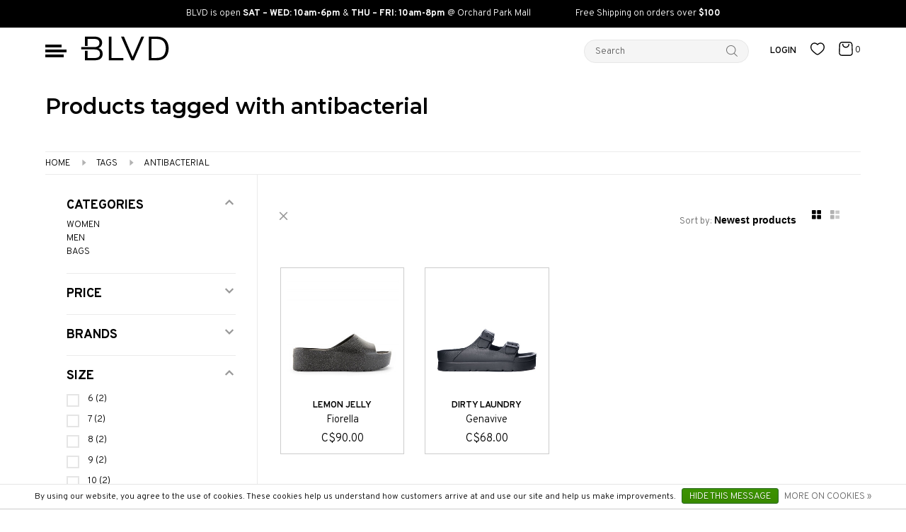

--- FILE ---
content_type: text/html;charset=utf-8
request_url: https://www.blvdshoes.ca/tags/antibacterial/
body_size: 19313
content:
<!DOCTYPE html>
<html lang="en">
  <head>
    
    	
<!-- Global site tag (gtag.js) - Google Analytics -->
<script async src="https://www.googletagmanager.com/gtag/js?id=UA-180684946-1"></script>
<script>
  window.dataLayer = window.dataLayer || [];
  function gtag(){dataLayer.push(arguments);}
  gtag('js', new Date());

  gtag('config', 'UA-180684946-1');
</script>
<!-- Global site tag (gtag.js) - Google Ads: 10889757518 -->
<script async src="https://www.googletagmanager.com/gtag/js?id=AW-10889757518"></script>
<script>
  window.dataLayer = window.dataLayer || [];
  function gtag(){dataLayer.push(arguments);}
  gtag('js', new Date());

  gtag('config', 'AW-10889757518', {'allow_enhanced_conversions': true});
</script>

<!-- Meta Pixel Code -->
<script>
!function(f,b,e,v,n,t,s)
{if(f.fbq)return;n=f.fbq=function(){n.callMethod?
n.callMethod.apply(n,arguments):n.queue.push(arguments)};
if(!f._fbq)f._fbq=n;n.push=n;n.loaded=!0;n.version='2.0';
n.queue=[];t=b.createElement(e);t.async=!0;
t.src=v;s=b.getElementsByTagName(e)[0];
s.parentNode.insertBefore(t,s)}(window, document,'script',
'https://connect.facebook.net/en_US/fbevents.js');
fbq('init', '1537311896719281');
fbq('track', 'PageView');
</script>
<noscript><img height="1" width="1" style="display:none"
src="https://www.facebook.com/tr?id=1537311896719281&ev=PageView&noscript=1"
/></noscript>
<!-- End Meta Pixel Code -->
    
    <meta charset="utf-8"/>
<!-- [START] 'blocks/head.rain' -->
<!--

  (c) 2008-2026 Lightspeed Netherlands B.V.
  http://www.lightspeedhq.com
  Generated: 26-01-2026 @ 12:03:34

-->
<link rel="canonical" href="https://www.blvdshoes.ca/tags/antibacterial/"/>
<link rel="alternate" href="https://www.blvdshoes.ca/index.rss" type="application/rss+xml" title="New products"/>
<link href="https://cdn.shoplightspeed.com/assets/cookielaw.css?2025-02-20" rel="stylesheet" type="text/css"/>
<meta name="robots" content="noodp,noydir"/>
<meta name="google-site-verification" content="lAVm1QdCTVUi6Hq6kUhB4ZrXkT2iAlyhm70_ik0lPIo"/>
<meta name="google-site-verification" content="fVgsfMoS50hO_nBc7V2YK_wX2QLI_9aXXozsvactTQY"/>
<meta property="og:url" content="https://www.blvdshoes.ca/tags/antibacterial/?source=facebook"/>
<meta property="og:site_name" content="BLVD Shoes"/>
<meta property="og:title" content="antibacterial"/>
<meta property="og:description" content="Locally owned and operated, Kelowna based fashion footwear boutique. Shop our curated collection of men&#039;s and women&#039;s footwear and handbags. Free Shipping over"/>
<script>
//
</script>
<script>
//



</script>
<script>
//
</script>
<script>
var ae_lsecomapps_account_shop_id = "1512";
</script>
<script src="https://lsecom.advision-ecommerce.com/apps/js/api/colorswatches.min.js"></script>
<script>
var ae_lsecomapps_account_shop_id = "1512";
</script>
<script src="https://lsecom.advision-ecommerce.com/apps/js/api/category-lookbook.min.js"></script>
<script src="https://lsecom.advision-ecommerce.com/apps/js/api/product-images-full.min.js"></script>
<script>
//
</script>
<!--[if lt IE 9]>
<script src="https://cdn.shoplightspeed.com/assets/html5shiv.js?2025-02-20"></script>
<![endif]-->
<!-- [END] 'blocks/head.rain' -->
        	<meta property="og:image" content="https://cdn.shoplightspeed.com/shops/638037/themes/18513/v/97465/assets/logo.png?20240227224322">
        
        
        
        
    <title>antibacterial - BLVD Shoes</title>
    <meta name="description" content="Locally owned and operated, Kelowna based fashion footwear boutique. Shop our curated collection of men&#039;s and women&#039;s footwear and handbags. Free Shipping over" />
    <meta name="keywords" content="antibacterial, blvd, boulevard, shoes, kelowna, british columbia, bc, canada, footwear, boots, sandals, sneakers, heels, shoe, booties, bags, accessories, handbags, okanagan, interior" />
    <meta http-equiv="X-UA-Compatible" content="ie=edge">
    <meta name="viewport" content="width=device-width, initial-scale=1.0">
    <meta name="apple-mobile-web-app-capable" content="yes">
    <meta name="apple-mobile-web-app-status-bar-style" content="black">
    <meta name="viewport" content="width=device-width, initial-scale=1, maximum-scale=1, user-scalable=0"/>

    <link rel="shortcut icon" href="https://cdn.shoplightspeed.com/shops/638037/themes/18513/v/97462/assets/favicon.ico?20240227224322" type="image/x-icon" />
    
      	<link rel="preconnect" href="https://fonts.googleapis.com">
		<link rel="preconnect" href="https://fonts.gstatic.com" crossorigin>
  	    <link href='//fonts.googleapis.com/css?family=Overpass:400,400i,300,500,600,700,700i,800,900|Montserrat:400,400i,300,500,600,700,700i,800,900' rel='stylesheet' type='text/css'>
    
    <link rel="stylesheet" href="https://cdn.shoplightspeed.com/assets/gui-2-0.css?2025-02-20" />
    <link rel="stylesheet" href="https://cdn.shoplightspeed.com/assets/gui-responsive-2-0.css?2025-02-20" /> 
    <link rel="stylesheet" href="https://cdn.shoplightspeed.com/shops/638037/themes/18513/assets/style.css?20260108004007">
    <link rel="stylesheet" href="https://cdn.shoplightspeed.com/shops/638037/themes/18513/assets/blvd.css?20260108004007">
    <link rel="stylesheet" href="https://cdn.shoplightspeed.com/shops/638037/themes/18513/assets/settings.css?20260108004007" />
    <link rel="stylesheet" href="https://cdn.shoplightspeed.com/shops/638037/themes/18513/assets/custom.css?20260108004007" />
    
    <script src="//ajax.googleapis.com/ajax/libs/jquery/3.0.0/jquery.min.js"></script>
    <script>
      	if( !window.jQuery ) document.write('<script src="https://cdn.shoplightspeed.com/shops/638037/themes/18513/assets/jquery-3.0.0.min.js?20260108004007"><\/script>');
    </script>
    <script src="//cdn.jsdelivr.net/npm/js-cookie@2/src/js.cookie.min.js"></script>
    
    <script src="https://cdn.shoplightspeed.com/assets/gui.js?2025-02-20"></script>
    <script src="https://cdn.shoplightspeed.com/assets/gui-responsive-2-0.js?2025-02-20"></script>
    <script src="https://cdn.shoplightspeed.com/shops/638037/themes/18513/assets/scripts-min.js?20260108004007"></script>
    
        
         
  </head>
  <body class="page-antibacterial">
    
        
    
      
                                      	      	              	      	      	            
      <script>
      var product_image_size = '660x660x1',
          product_image_thumb = '132x132x1',
          product_in_stock_label = 'In stock',
          product_backorder_label = 'On backorder',
      		product_out_of_stock_label = 'Out of stock',
          product_multiple_variant_label = 'View all product options',
          show_variant_picker = 1,
          display_variants_on_product_card = 1,
          display_variant_picker_on = 'all',
          show_newsletter_promo_popup = 0,
          newsletter_promo_delay = '20000',
          newsletter_promo_hide_until = '7',
      		currency_format = 'C$',
          number_format = '0,0.00',
      		shop_url = 'https://www.blvdshoes.ca/',
          shop_id = '638037',
        	readmore = 'Read more',
          search_url = "https://www.blvdshoes.ca/search/",
          search_empty = 'No products found',
                    view_all_results = 'View all results';
    	</script>
			
      	  <section class="search_outer_wrapper">
	<div class="search_wrapper">
		<a href="javascript:;" aria-label="Close search window" onclick="$('.search_outer_wrapper').removeClass('show')" class="btnShut"><svg width="20" height="20" viewBox="0 0 24 24"><path d="M5.293 6.707l5.293 5.293-5.293 5.293c-0.391 0.391-0.391 1.024 0 1.414s1.024 0.391 1.414 0l5.293-5.293 5.293 5.293c0.391 0.391 1.024 0.391 1.414 0s0.391-1.024 0-1.414l-5.293-5.293 5.293-5.293c0.391-0.391 0.391-1.024 0-1.414s-1.024-0.391-1.414 0l-5.293 5.293-5.293-5.293c-0.391-0.391-1.024-0.391-1.414 0s-0.391 1.024 0 1.414z"></path></svg></a>
		<form action="https://www.blvdshoes.ca/search/" method="get">
			<input type="text" name="q" autocomplete="off" value="" required aria-label="Search your product here" placeholder="Search..." />
			<button type="submit" aria-label="Search"><svg fill="#fff" width="30" viewBox="0 0 32 32"><path d="M19.427 20.427c-1.39 0.99-3.090 1.573-4.927 1.573-4.694 0-8.5-3.806-8.5-8.5s3.806-8.5 8.5-8.5c4.694 0 8.5 3.806 8.5 8.5 0 1.837-0.583 3.537-1.573 4.927l5.585 5.585c0.55 0.55 0.546 1.431-0 1.976l-0.023 0.023c-0.544 0.544-1.431 0.546-1.976 0l-5.585-5.585zM14.5 20c3.59 0 6.5-2.91 6.5-6.5s-2.91-6.5-6.5-6.5c-3.59 0-6.5 2.91-6.5 6.5s2.91 6.5 6.5 6.5v0z"></path></svg></button>
		</form>			
	</div>
</section>      	<div class="top-bar">
			<div class="top-bar__static">
					<span>BLVD is open <b>SAT – WED: 10am-6pm</b> & <b>THU – FRI: 10am-8pm</b> @ Orchard Park Mall</span>
					<span>Free Shipping on orders over <b>$100</b> </span>
				</div>
		</div>	
<header class="header">
	<div class="header__grid page-content">
		<div class="header__categories">
			<a href="javascript:;" aria-label="Main menu" class="btnMobile"><span></span><span></span><span></span></a>
			<ul class="main">
							<li data-category-id="2206594">
					<a class="lbold" href="https://www.blvdshoes.ca/women/">Women<span class="dot"></span></a>	
				</li>
							<li data-category-id="2206620">
					<a class="lbold" href="https://www.blvdshoes.ca/men/">Men<span class="dot"></span></a>	
				</li>
							<li data-category-id="2206634">
					<a class="lbold" href="https://www.blvdshoes.ca/bags/">Bags</a>	
				</li>
							<li><a class="color-red lbold" href="https://www.blvdshoes.ca/collection/offers/">Sale</a></li>
				<li><a class="lbold" href="https://www.blvdshoes.ca/brands/">Brands</a></li>
			</ul>
		</div>
		<div class="header__logo">
			<a href="https://www.blvdshoes.ca/"><svg xmlns="http://www.w3.org/2000/svg" xmlns:xlink="http://www.w3.org/1999/xlink" x="0px" y="0px" width="125" height="35" viewBox="0 0 1194 325.167" enable-background="new 0 0 1194 325.167" xml:space="preserve"> <g> <path fill-rule="evenodd" clip-rule="evenodd" d="M7.182,175.506c0-10.585,0-20.387,0-30.869c2.107,0,4.043,0,5.978-0.001 c57.819-0.019,115.638,0.066,173.455-0.145c11.827-0.043,23.439-2.188,34.451-6.888c18.493-7.892,28.938-21.98,30.9-41.795 c1.507-15.203-0.31-29.957-10.92-42.221c-9.314-10.765-21.791-15.642-35.273-17.843c-9.136-1.49-18.504-2.03-27.777-2.127 c-26.157-0.271-52.319-0.095-78.479-0.095c-1.809,0-3.618,0-6,0c0,31.621,0,62.864,0,94.466c-12.296,0-24.024,0-36.138,0 c0-41.637,0-83.182,0-125.065c1.492-0.093,2.941-0.263,4.391-0.264c43.489-0.014,86.983-0.417,130.465,0.148 c24.371,0.317,47.823,5.196,68.02,20.287c15.896,11.877,24.763,27.96,27.74,47.28c2.46,15.979,1.629,31.809-4.822,46.937 c-7.607,17.839-20.88,30.063-38.221,38.185c-1.649,0.772-3.308,1.523-5.7,2.624c3.367,1.262,6.159,2.264,8.918,3.347 c27.093,10.641,43.042,30.254,47.009,59.165c2.667,19.432,1.342,38.532-7.729,56.331c-11.34,22.251-30.567,34.738-54.098,40.275 c-13.143,3.094-26.872,4.882-40.368,5.073c-43.814,0.621-87.642,0.234-131.464,0.236c-1.293,0-2.588,0-4.201,0 c0-43.046,0-85.625,0-128.594c11.701,0,23.439,0,35.852,0c0,32.238,0,64.603,0,97.342c2.24,0.132,3.842,0.308,5.443,0.309 c31.159,0.017,62.318,0.1,93.477-0.03c13.022-0.054,25.801-1.908,37.96-6.906c15.253-6.271,24.666-17.368,28.251-33.571 c2.641-11.937,2.589-23.794-0.568-35.514c-5.745-21.322-21.06-32.476-41.625-36.85c-9.668-2.058-19.738-3.043-29.632-3.091 c-57.651-0.28-115.304-0.138-172.955-0.138C11.557,175.506,9.595,175.506,7.182,175.506z"/> <path fill-rule="evenodd" clip-rule="evenodd" d="M918.363,322.55c0-106.906,0-213.127,0-319.681 c1.652-0.08,3.102-0.21,4.551-0.211c36.986-0.011,73.979-0.463,110.953,0.133c30.393,0.49,59.707,6.467,86.168,22.416 c32.492,19.585,52.107,48.723,60.516,85.232c8.797,38.2,8.775,76.654-2.891,114.242c-15.762,50.779-51.193,80.827-102.48,92.77 c-16.242,3.782-32.783,5.164-49.467,5.123c-33.818-0.083-67.637-0.024-101.457-0.024C922.443,322.55,920.633,322.55,918.363,322.55 z M955.5,290.778c2.326,0,4.139,0,5.947,0c19.496,0,39.002,0.388,58.484-0.134c13.25-0.355,26.664-0.882,39.656-3.251 c38.943-7.101,67.047-28.245,79.521-66.758c12.309-38.008,12.131-76.582,0.619-114.726c-8.1-26.84-24.99-46.962-50.746-58.991 c-18.043-8.428-37.248-11.987-56.982-12.299c-24.154-0.381-48.32-0.099-72.482-0.081c-1.271,0.001-2.543,0.208-4.018,0.336 C955.5,120.126,955.5,205.04,955.5,290.778z"/> <path fill-rule="evenodd" clip-rule="evenodd" d="M700.793,275.51c5.713-13.183,11.002-25.304,16.229-37.453 c33.189-77.18,66.381-154.359,99.496-231.572c1.207-2.813,2.605-3.989,5.828-3.923c11.111,0.229,22.23,0.088,34.068,0.088 c-5.131,11.803-9.975,23.004-14.861,34.186c-41.016,93.84-82.061,187.666-122.957,281.559c-1.451,3.332-3.111,4.342-6.545,4.23 c-7.49-0.242-15.008-0.354-22.486,0.038c-3.98,0.208-5.877-1.19-7.395-4.713c-12.73-29.521-25.592-58.983-38.453-88.446 C611.361,155.388,578.984,81.283,546.62,7.172c-0.521-1.193-0.99-2.41-1.681-4.101c1.224-0.171,2.107-0.4,2.99-0.402 c10.831-0.025,21.661,0.068,32.49-0.082c2.566-0.035,3.714,0.826,4.712,3.165c37.055,86.707,74.186,173.382,111.315,260.058 C697.682,268.694,699.01,271.538,700.793,275.51z"/> <path fill-rule="evenodd" clip-rule="evenodd" d="M415.119,290.778c2.943,0,4.921,0,6.898,0 c49.325-0.001,98.649,0.069,147.973-0.114c4.896-0.019,6.231,1.403,6.013,6.153c-0.38,8.294-0.106,16.617-0.106,25.329 c-65.875,0-131.421,0-197.329,0c0-106.243,0-212.602,0-319.229c12.028,0,23.958,0,36.551,0 C415.119,98.587,415.119,194.272,415.119,290.778z"/> </g> </svg></a>
		</div>
		<div class="header__search">
			<form action="https://www.blvdshoes.ca/search/" method="get" class="search_form">
				<input type="text" name="q" autocomplete="off" value="" required aria-label="Search your product here" placeholder="Search" />
				<button type="submit" title="Search">
					<svg width="16" height="16" viewBox="0 0 18 18" fill="none" xmlns="http://www.w3.org/2000/svg"><path fill-rule="evenodd" clip-rule="evenodd" d="M7.57363 13.7574C4.03439 13.7574 1.16531 10.9384 1.16531 7.45547C1.16531 3.9725 4.03439 1.14788 7.57363 1.14788C11.1129 1.14788 13.9825 3.9725 13.9825 7.45547C13.9825 10.9384 11.1129 13.7574 7.57363 13.7574ZM17.8301 17.021L13.183 12.4464C14.3995 11.1241 15.1473 9.37982 15.1473 7.45547C15.1473 3.33667 11.7566 0 7.57363 0C3.39069 0 0 3.33667 0 7.45547C0 11.5686 3.39069 14.9053 7.57363 14.9053C9.38095 14.9053 11.0386 14.2808 12.3406 13.2398L17.0063 17.8312C17.2342 18.0563 17.6028 18.0563 17.8301 17.8312C18.058 17.6118 18.058 17.246 17.8301 17.021Z" fill="white"/></svg>
				</button>
			</form>
			<ul>
				<li class="btnSearch"><a href="javascript:;" onclick="$('.search_outer_wrapper').toggleClass('show')" title="Search"><svg fill="#000" width="20" height="20" viewBox="0 0 18 18" fill="none" xmlns="http://www.w3.org/2000/svg"><path fill-rule="evenodd" clip-rule="evenodd" d="M7.57363 13.7574C4.03439 13.7574 1.16531 10.9384 1.16531 7.45547C1.16531 3.9725 4.03439 1.14788 7.57363 1.14788C11.1129 1.14788 13.9825 3.9725 13.9825 7.45547C13.9825 10.9384 11.1129 13.7574 7.57363 13.7574ZM17.8301 17.021L13.183 12.4464C14.3995 11.1241 15.1473 9.37982 15.1473 7.45547C15.1473 3.33667 11.7566 0 7.57363 0C3.39069 0 0 3.33667 0 7.45547C0 11.5686 3.39069 14.9053 7.57363 14.9053C9.38095 14.9053 11.0386 14.2808 12.3406 13.2398L17.0063 17.8312C17.2342 18.0563 17.6028 18.0563 17.8301 17.8312C18.058 17.6118 18.058 17.246 17.8301 17.021Z"/></svg></a></li>
							<li class="switch"><a class="lbold" href="/account/login"><span>Login</span> <svg width="24" height="24" viewBox="0 0 24 24"><path d="M21 21v-2c0-1.38-0.561-2.632-1.464-3.536s-2.156-1.464-3.536-1.464h-8c-1.38 0-2.632 0.561-3.536 1.464s-1.464 2.156-1.464 3.536v2c0 0.552 0.448 1 1 1s1-0.448 1-1v-2c0-0.829 0.335-1.577 0.879-2.121s1.292-0.879 2.121-0.879h8c0.829 0 1.577 0.335 2.121 0.879s0.879 1.292 0.879 2.121v2c0 0.552 0.448 1 1 1s1-0.448 1-1zM17 7c0-1.38-0.561-2.632-1.464-3.536s-2.156-1.464-3.536-1.464-2.632 0.561-3.536 1.464-1.464 2.156-1.464 3.536 0.561 2.632 1.464 3.536 2.156 1.464 3.536 1.464 2.632-0.561 3.536-1.464 1.464-2.156 1.464-3.536zM15 7c0 0.829-0.335 1.577-0.879 2.121s-1.292 0.879-2.121 0.879-1.577-0.335-2.121-0.879-0.879-1.292-0.879-2.121 0.335-1.577 0.879-2.121 1.292-0.879 2.121-0.879 1.577 0.335 2.121 0.879 0.879 1.292 0.879 2.121z"></path></svg></a></li>
							<li><a href="/account/wishlist" title="My wishlist"><svg width="20" height="20" xmlns="http://www.w3.org/2000/svg" xmlns:xlink="http://www.w3.org/1999/xlink" x="0px" y="0px" width="53.75px" height="46.789px" viewBox="0 0 53.75 46.789" enable-background="new 0 0 53.75 46.789" xml:space="preserve"> <path fill-rule="evenodd" clip-rule="evenodd" d="M26.875,4.811C21.095-0.36,14.623-1.084,9.377,1.314C3.837,3.846,0,9.727,0,16.507 c0,6.664,2.776,11.747,6.417,15.847c2.915,3.283,6.483,6.03,9.635,8.457c0.714,0.55,1.407,1.084,2.066,1.604 c1.28,1.009,2.655,2.086,4.048,2.899c1.393,0.814,2.982,1.476,4.708,1.476c1.726,0,3.315-0.661,4.708-1.476 c1.394-0.813,2.768-1.891,4.049-2.899c0.658-0.52,1.352-1.054,2.066-1.604c3.151-2.427,6.72-5.174,9.635-8.457 c3.641-4.1,6.417-9.183,6.417-15.847c0-6.78-3.837-12.661-9.377-15.193C39.128-1.084,32.655-0.36,26.875,4.811z M10.936,4.725 C6.789,6.621,3.75,11.13,3.75,16.507c0,5.494,2.248,9.728,5.471,13.356c2.656,2.991,5.872,5.47,9.007,7.888 c0.745,0.574,1.485,1.145,2.212,1.718c1.315,1.037,2.488,1.946,3.619,2.607c1.131,0.661,2.042,0.963,2.816,0.963 s1.685-0.302,2.816-0.963c1.13-0.661,2.304-1.57,3.618-2.607c0.728-0.573,1.468-1.144,2.213-1.718 c3.136-2.418,6.351-4.896,9.007-7.888C47.752,26.234,50,22,50,16.507c0-5.377-3.038-9.886-7.186-11.782 c-4.029-1.842-9.443-1.354-14.589,3.991c-0.354,0.367-0.841,0.575-1.351,0.575s-0.998-0.208-1.351-0.575 C20.379,3.371,14.965,2.883,10.936,4.725z"/> </svg></a></li>
				<li><a href="javascript:;" title="My cart" class="cart-trigger relative"><svg width="20" height="20" xmlns="http://www.w3.org/2000/svg" xmlns:xlink="http://www.w3.org/1999/xlink" x="0px" y="0px" width="275.762px" height="280.083px" viewBox="0 0 275.762 280.083" enable-background="new 0 0 275.762 280.083" xml:space="preserve"> <g> <path fill-rule="evenodd" clip-rule="evenodd" d="M138.698,280.083c-25.662,0-51.324,0.006-76.987-0.002 C25.905,280.07-0.75,253.663,0.016,217.898c0.724-33.803,2.477-67.583,3.733-101.375c0.754-20.31,1.178-40.634,2.187-60.929 C7.422,25.702,33.686,0.353,63.72,0.188c49.324-0.271,98.65-0.222,147.975-0.019c28.414,0.117,53.151,21.958,57.158,50.233 c1.117,7.878,1.358,15.902,1.654,23.873c1.202,32.293,2.245,64.592,3.396,96.886c0.594,16.647,1.684,33.287,1.856,49.938 c0.334,32.047-26.592,58.94-58.573,58.978C191.023,280.107,164.861,280.083,138.698,280.083z M138.573,260.106 c25.161,0,50.344-0.653,75.478,0.176c27.485,0.907,43.51-22.665,42.801-43.215c-0.437-12.65-0.955-25.299-1.439-37.947 c-1.518-39.612-3.226-79.217-4.481-118.837c-0.746-23.538-16.988-40.124-40.576-40.17c-48.155-0.095-96.312-0.099-144.467,0.003 c-22.442,0.047-39.644,17.372-40.111,39.846c-0.238,11.493-0.679,22.981-1.114,34.468c-1.557,41.111-3.338,82.215-4.66,123.333 c-0.792,24.604,16.912,42.312,41.589,42.337C87.252,260.127,112.912,260.106,138.573,260.106z"/> <path fill-rule="evenodd" clip-rule="evenodd" d="M137.921,120.646c-38.51-0.564-70.102-31.524-70.048-69.128 c0.01-7.281,3.326-11.211,9.621-11.404c6.559-0.201,10.131,3.653,10.363,11.182c0.795,25.824,19.2,45.594,45.278,48.64 c24.113,2.815,47.104-13.398,53.314-37.827c0.973-3.825,1.118-7.888,1.386-11.859c0.434-6.429,3.905-10.086,9.924-10.136 c6.208-0.051,9.91,3.786,10.082,10.449c0.789,30.602-22.077,60.164-52.266,67.271C149.791,119.195,143.811,119.73,137.921,120.646z "/> </g> </svg> <span class="cart_qty">0</span></a></li>				
			</ul>
		</div>		
	</div>		
			<div class="sub_wrapper hidden category_2206594">
		<div class="padding_and_border">
			<ul class="main_nav__sub">
							<li>
					<a href="https://www.blvdshoes.ca/women/boots/">BOOTS</a>
										<ul>
											<li>
							<a href="https://www.blvdshoes.ca/women/boots/ankle/">Ankle</a>	
						</li>
											<li>
							<a href="https://www.blvdshoes.ca/women/boots/knee-high/">Knee High</a>	
						</li>
											<li>
							<a href="https://www.blvdshoes.ca/women/boots/thigh-high/">Thigh High</a>	
						</li>
						
					</ul>
											
				</li>
							<li>
					<a href="https://www.blvdshoes.ca/women/sneakers/">SNEAKERS</a>
										<ul>
											<li>
							<a href="https://www.blvdshoes.ca/women/sneakers/lace-up/">Lace Up</a>	
						</li>
											<li>
							<a href="https://www.blvdshoes.ca/women/sneakers/slip-on/">Slip On</a>	
						</li>
						
					</ul>
											
				</li>
							<li>
					<a href="https://www.blvdshoes.ca/women/loafers/">LOAFERS</a>
											
				</li>
							<li>
					<a href="https://www.blvdshoes.ca/women/heels/">HEELS</a>
											
				</li>
							<li>
					<a href="https://www.blvdshoes.ca/women/flats/">FLATS</a>
											
				</li>
							<li>
					<a href="https://www.blvdshoes.ca/women/flatforms/">FLATFORMS</a>
											
				</li>
							<li>
					<a href="https://www.blvdshoes.ca/women/platforms/">PLATFORMS</a>
											
				</li>
							<li>
					<a href="https://www.blvdshoes.ca/women/sandals/">SANDALS</a>
										<ul>
											<li>
							<a href="https://www.blvdshoes.ca/women/sandals/slides/">Slides</a>	
						</li>
											<li>
							<a href="https://www.blvdshoes.ca/women/sandals/flat-sandals/">Flat Sandals</a>	
						</li>
											<li>
							<a href="https://www.blvdshoes.ca/women/sandals/wedges/">Wedges</a>	
						</li>
											<li>
							<a href="https://www.blvdshoes.ca/women/sandals/heels/">Heels</a>	
						</li>
											<li>
							<a href="https://www.blvdshoes.ca/women/sandals/espadrilles/">Espadrilles</a>	
						</li>
						
					</ul>
											
				</li>
									
			</ul>
			<div class="sub_wrapper__banner">
				<img src="https://cdn.shoplightspeed.com/shops/638037/files/72168699/230x340x1/women.jpg" width="230" height="330" alt="Women" loading="lazy">
			</div>
		</div>
	</div>
		
			<div class="sub_wrapper hidden category_2206620">
		<div class="padding_and_border">
			<ul class="main_nav__sub">
							<li>
					<a href="https://www.blvdshoes.ca/men/sneakers/">SNEAKERS</a>
										<ul>
											<li>
							<a href="https://www.blvdshoes.ca/men/sneakers/slip-on/">Slip On</a>	
						</li>
											<li>
							<a href="https://www.blvdshoes.ca/men/sneakers/lace-up/">Lace-Up</a>	
						</li>
						
					</ul>
											
				</li>
							<li>
					<a href="https://www.blvdshoes.ca/men/boots/">BOOTS</a>
										<ul>
											<li>
							<a href="https://www.blvdshoes.ca/men/boots/chukka/">Chukka</a>	
						</li>
						
					</ul>
											
				</li>
							<li>
					<a href="https://www.blvdshoes.ca/men/loafers/">LOAFERS</a>
											
				</li>
							<li>
					<a href="https://www.blvdshoes.ca/men/dress-shoes/">DRESS SHOES</a>
											
				</li>
							<li>
					<a href="https://www.blvdshoes.ca/men/sandals/">SANDALS</a>
											
				</li>
									
			</ul>
			<div class="sub_wrapper__banner">
				<img src="https://cdn.shoplightspeed.com/shops/638037/files/72190604/230x340x1/men.jpg" width="230" height="330" alt="Men" loading="lazy">
			</div>
		</div>
	</div>
		
			
		
</header>      <div itemscope itemtype="http://schema.org/BreadcrumbList">
	<div itemprop="itemListElement" itemscope itemtype="http://schema.org/ListItem">
    <a itemprop="item" href="https://www.blvdshoes.ca/"><span itemprop="name" content="Home"></span></a>
    <meta itemprop="position" content="1" />
  </div>
    	<div itemprop="itemListElement" itemscope itemtype="http://schema.org/ListItem">
      <a itemprop="item" href="https://www.blvdshoes.ca/tags/"><span itemprop="name" content="Tags"></span></a>
      <meta itemprop="position" content="2" />
    </div>
    	<div itemprop="itemListElement" itemscope itemtype="http://schema.org/ListItem">
      <a itemprop="item" href="https://www.blvdshoes.ca/tags/antibacterial/"><span itemprop="name" content="antibacterial"></span></a>
      <meta itemprop="position" content="3" />
    </div>
  </div>

      <div class="cart-sidebar-container">
  <div class="cart-sidebar">
    <button class="cart-sidebar-close" aria-label="Close">✕</button>
    <div class="cart-sidebar-title">
      <h5>Cart</h5>
      <p><span class="item-qty"></span> items</p>
    </div>
    
    <div class="cart-sidebar-body">
        
      <div class="no-cart-products">No products found...</div>
      
    </div>
    
      </div>
</div>      <!-- Login Modal -->
<div class="modal-lighbox login-modal" id="loginModal">
  <div class="row">
    <div class="col-sm-6 m-b-30 login-row p-r-30 sm-p-r-15">
      <h4>Login</h4>
      <p>Log in if you have an account</p>
      <form action="https://www.blvdshoes.ca/account/loginPost/?return=https%3A%2F%2Fwww.blvdshoes.ca%2Ftags%2Fantibacterial%2F" method="post" class="secondary-style">
        <input type="hidden" name="key" value="2b52700ee11df2dd2be4ec911b445f74" />
        <div class="form-row">
          <input type="text" name="email" autocomplete="on" placeholder="Email address" class="required" />
        </div>
        <div class="form-row">
          <input type="password" name="password" autocomplete="on" placeholder="Password" class="required" />
        </div>
        <div class="">
          <a class="button button-arrow button-solid button-block popup-validation m-b-15" href="javascript:;" title="Login">Login</a>
                  </div>
      </form>
    </div>
    <div class="col-sm-6 m-b-30 p-l-30 sm-p-l-15">
      <h4>Register</h4>
      <p class="register-subtitle">Having an account with us will allow you to check out faster in the future, store multiple addresses, view and track your orders in your account, and more.</p>
      <a class="button button-arrow" href="https://www.blvdshoes.ca/account/register/" title="Create an account">Create an account</a>
    </div>
  </div>
  <div class="text-center forgot-password">
    <a class="forgot-pw" href="https://www.blvdshoes.ca/account/password/">Forgot your password?</a>
  </div>
</div>	  
      	<div class="page-content">
      <main class="main-content">
                  		

<div class="container_ collection__wrapper">
  <!-- Collection Intro -->

  	<div class="m-t-30 sm-m-t-30">
    
		<h1>Products tagged with antibacterial</h1>
		
                      
	
						<div class="grid-2-cols">
				<div class="text-formatting">
					<div class="content">
						
					</div>
				</div>	
<!-- 				 -->
			</div>
					

		
                    
            <!-- Breadcrumbs -->
      <div class="breadcrumbs">
        <a href="https://www.blvdshoes.ca/" title="Home">Home</a>
                <i class="nc-icon-mini arrows-1_small-triangle-right"></i><a href="https://www.blvdshoes.ca/tags/">Tags</a>
                <i class="nc-icon-mini arrows-1_small-triangle-right"></i><a class="last" href="https://www.blvdshoes.ca/tags/antibacterial/">antibacterial</a>
              </div>
      
    </div>
</div>
  
<div class="collection-products" id="collection-page">
    <div class="collection-sidebar">
    
    <div class="collection-sidebar-wrapper">
      <button class="filter-close-mobile" aria-label="Close">✕</button>
      <form action="https://www.blvdshoes.ca/tags/antibacterial/" method="get" id="sidebar_filters">
        <input type="hidden" name="mode" value="grid" id="filter_form_mode_side" />
        <input type="hidden" name="limit" value="16" id="filter_form_limit_side" />
        <input type="hidden" name="sort" value="newest" id="filter_form_sort_side" />
        <input type="hidden" name="max" value="90" id="filter_form_max_2_side" />
        <input type="hidden" name="min" value="0" id="filter_form_min_2_side" />

        <div class="sidebar-filters">

          <div class="filter-wrap active" id="categoriesFilters">
            <div class="filter-title">Categories</div>
            <div class="filter-item">
              <ul class="categories-list">
                                  <li class=""><a href="https://www.blvdshoes.ca/women/">Women</a>
                                        <span class="toggle-sub-cats">
                      <span class="nc-icon-mini arrows-3_small-down"></span>
                    </span>
                                                              <ul class="">
                                                  <li class="">
                            <a href="https://www.blvdshoes.ca/women/boots/">Boots <small>(326)</small></a>
                                                        <span class="toggle-sub-cats">
                              <span class="nc-icon-mini arrows-3_small-down"></span>
                            </span>
                                                                                    <ul class="">
                                                            <li class=""><a href="https://www.blvdshoes.ca/women/boots/ankle/">Ankle <small>(255)</small></a></li>
                                                            <li class=""><a href="https://www.blvdshoes.ca/women/boots/knee-high/">Knee High <small>(68)</small></a></li>
                                                            <li class=""><a href="https://www.blvdshoes.ca/women/boots/thigh-high/">Thigh High <small>(1)</small></a></li>
                                    
                            </ul>
                                                      </li>
                                                  <li class="">
                            <a href="https://www.blvdshoes.ca/women/sneakers/">Sneakers <small>(137)</small></a>
                                                        <span class="toggle-sub-cats">
                              <span class="nc-icon-mini arrows-3_small-down"></span>
                            </span>
                                                                                    <ul class="">
                                                            <li class=""><a href="https://www.blvdshoes.ca/women/sneakers/lace-up/">Lace Up <small>(86)</small></a></li>
                                                            <li class=""><a href="https://www.blvdshoes.ca/women/sneakers/slip-on/">Slip On <small>(51)</small></a></li>
                                    
                            </ul>
                                                      </li>
                                                  <li class="">
                            <a href="https://www.blvdshoes.ca/women/loafers/">Loafers <small>(40)</small></a>
                                                                                  </li>
                                                  <li class="">
                            <a href="https://www.blvdshoes.ca/women/heels/">Heels <small>(193)</small></a>
                                                                                  </li>
                                                  <li class="">
                            <a href="https://www.blvdshoes.ca/women/flats/">Flats <small>(90)</small></a>
                                                                                  </li>
                                                  <li class="">
                            <a href="https://www.blvdshoes.ca/women/flatforms/">Flatforms <small>(89)</small></a>
                                                                                  </li>
                                                  <li class="">
                            <a href="https://www.blvdshoes.ca/women/platforms/">Platforms <small>(80)</small></a>
                                                                                  </li>
                                                  <li class="">
                            <a href="https://www.blvdshoes.ca/women/sandals/">Sandals <small>(228)</small></a>
                                                        <span class="toggle-sub-cats">
                              <span class="nc-icon-mini arrows-3_small-down"></span>
                            </span>
                                                                                    <ul class="">
                                                            <li class=""><a href="https://www.blvdshoes.ca/women/sandals/slides/">Slides <small>(145)</small></a></li>
                                                            <li class=""><a href="https://www.blvdshoes.ca/women/sandals/flat-sandals/">Flat Sandals <small>(72)</small></a></li>
                                                            <li class=""><a href="https://www.blvdshoes.ca/women/sandals/wedges/">Wedges <small>(24)</small></a></li>
                                                            <li class=""><a href="https://www.blvdshoes.ca/women/sandals/heels/">Heels <small>(54)</small></a></li>
                                                            <li class=""><a href="https://www.blvdshoes.ca/women/sandals/espadrilles/">Espadrilles <small>(24)</small></a></li>
                                    
                            </ul>
                                                      </li>
                                              </ul>
                                      </li>
                                  <li class=""><a href="https://www.blvdshoes.ca/men/">Men</a>
                                        <span class="toggle-sub-cats">
                      <span class="nc-icon-mini arrows-3_small-down"></span>
                    </span>
                                                              <ul class="">
                                                  <li class="">
                            <a href="https://www.blvdshoes.ca/men/sneakers/">Sneakers <small>(88)</small></a>
                                                        <span class="toggle-sub-cats">
                              <span class="nc-icon-mini arrows-3_small-down"></span>
                            </span>
                                                                                    <ul class="">
                                                            <li class=""><a href="https://www.blvdshoes.ca/men/sneakers/slip-on/">Slip On <small>(27)</small></a></li>
                                                            <li class=""><a href="https://www.blvdshoes.ca/men/sneakers/lace-up/">Lace-Up <small>(50)</small></a></li>
                                    
                            </ul>
                                                      </li>
                                                  <li class="">
                            <a href="https://www.blvdshoes.ca/men/boots/">Boots <small>(44)</small></a>
                                                        <span class="toggle-sub-cats">
                              <span class="nc-icon-mini arrows-3_small-down"></span>
                            </span>
                                                                                    <ul class="">
                                                            <li class=""><a href="https://www.blvdshoes.ca/men/boots/chukka/">Chukka <small>(21)</small></a></li>
                                    
                            </ul>
                                                      </li>
                                                  <li class="">
                            <a href="https://www.blvdshoes.ca/men/loafers/">Loafers <small>(14)</small></a>
                                                                                  </li>
                                                  <li class="">
                            <a href="https://www.blvdshoes.ca/men/dress-shoes/">Dress Shoes <small>(51)</small></a>
                                                                                  </li>
                                                  <li class="">
                            <a href="https://www.blvdshoes.ca/men/sandals/">Sandals <small>(4)</small></a>
                                                                                  </li>
                                              </ul>
                                      </li>
                                  <li class=""><a href="https://www.blvdshoes.ca/bags/">Bags</a>
                                                          </li>
                              </ul>
            </div>
          </div>
          
                    <div class="filter-wrap" id="priceFilters">
            <div class="filter-title">Price</div>
            <div class="filter-item">
              <div class="price-filter">
                <div class="sidebar-filter-slider">
                  <div class="collection-filter-price price-filter-2"></div>
                </div>
                <div class="price-filter-range">
                  <div class="row">
                    <div class="col-xs-6">
                      <div class="min">Min: C$<span>0</span></div>
                    </div>
                    <div class="col-xs-6 text-right">
                      <div class="max">Max: C$<span>90</span></div>
                    </div>
                  </div>
                </div>
              </div>
            </div>
          </div>
          
                    <div class="filter-wrap" id="brandsFilters">
            <div class="filter-title">Brands</div>
            <div class="filter-item m-t-10">
                            <div class="checkbox">
                <input id="filter_0" type="radio" name="brand" value="0"  checked="checked" />
                <label for="filter_0">All brands</label>
              </div>
                            <div class="checkbox">
                <input id="filter_2021532" type="radio" name="brand" value="2021532"  />
                <label for="filter_2021532">Dirty Laundry</label>
              </div>
                            <div class="checkbox">
                <input id="filter_1798665" type="radio" name="brand" value="1798665"  />
                <label for="filter_1798665">Lemon Jelly</label>
              </div>
                          </div>
          </div>
          
                    <div class="filter-wrap active" id="filtersFilters1">
            <div class="filter-title">Size</div>
            <div class="filter-item m-t-10">
                            <div class="checkbox filter-item">
                <input id="filter_42747" type="checkbox" name="filter[]" value="42747"  />
                <label for="filter_42747">6 <span>(2)</span></label>
              </div>
                            <div class="checkbox filter-item">
                <input id="filter_42749" type="checkbox" name="filter[]" value="42749"  />
                <label for="filter_42749">7 <span>(2)</span></label>
              </div>
                            <div class="checkbox filter-item">
                <input id="filter_42751" type="checkbox" name="filter[]" value="42751"  />
                <label for="filter_42751">8 <span>(2)</span></label>
              </div>
                            <div class="checkbox filter-item">
                <input id="filter_42753" type="checkbox" name="filter[]" value="42753"  />
                <label for="filter_42753">9 <span>(2)</span></label>
              </div>
                            <div class="checkbox filter-item">
                <input id="filter_42755" type="checkbox" name="filter[]" value="42755"  />
                <label for="filter_42755">10 <span>(2)</span></label>
              </div>
                            <div class="checkbox filter-item">
                <input id="filter_42757" type="checkbox" name="filter[]" value="42757"  />
                <label for="filter_42757">11 <span>(1)</span></label>
              </div>
                          </div>
          </div>
                    <div class="filter-wrap active" id="filtersFilters2">
            <div class="filter-title">Colour</div>
            <div class="filter-item m-t-10">
                            <div class="checkbox filter-item">
                <input id="filter_42761" type="checkbox" name="filter[]" value="42761"  />
                <label for="filter_42761">Black <span>(2)</span></label>
              </div>
                            <div class="checkbox filter-item">
                <input id="filter_42771" type="checkbox" name="filter[]" value="42771"  />
                <label for="filter_42771">Nude <span>(2)</span></label>
              </div>
                            <div class="checkbox filter-item">
                <input id="filter_42766" type="checkbox" name="filter[]" value="42766"  />
                <label for="filter_42766">Grey <span>(1)</span></label>
              </div>
                            <div class="checkbox filter-item">
                <input id="filter_42773" type="checkbox" name="filter[]" value="42773"  />
                <label for="filter_42773">Pink <span>(1)</span></label>
              </div>
                            <div class="checkbox filter-item">
                <input id="filter_42774" type="checkbox" name="filter[]" value="42774"  />
                <label for="filter_42774">Green <span>(1)</span></label>
              </div>
                          </div>
          </div>
                    <div class="filter-wrap active" id="filtersFilters3">
            <div class="filter-title">Heel Height</div>
            <div class="filter-item m-t-10">
                            <div class="checkbox filter-item">
                <input id="filter_42779" type="checkbox" name="filter[]" value="42779"  />
                <label for="filter_42779">1&quot; <span>(1)</span></label>
              </div>
                            <div class="checkbox filter-item">
                <input id="filter_42780" type="checkbox" name="filter[]" value="42780"  />
                <label for="filter_42780">2&quot; <span>(1)</span></label>
              </div>
                          </div>
          </div>
                    
                                                                                                                                                                                                                                                                                                                                          
        </div>
      </form>
      
            
		</div>
  </div>
    <div class="collection-content">
    
    <div class="collection-top-wrapper">
    
            <div class="filter-open-wrapper">
        <a href="#" class="filter-open">
          <i class="nc-icon-mini ui-3_funnel-39 open-icon"></i>
          <i class="nc-icon-mini ui-1_simple-remove close-icon"></i>
        </a>
        <a href="#" class="filter-open-mobile">
          <i class="nc-icon-mini ui-3_funnel-39 open-icon"></i>
          <i class="nc-icon-mini ui-1_simple-remove close-icon"></i>
        </a>
      </div>
            
            
            <form action="https://www.blvdshoes.ca/tags/antibacterial/" method="get" id="filter_form_top" class="inline">
        <input type="hidden" name="limit" value="16" id="filter_form_limit_top" />
        <input type="hidden" name="sort" value="newest" id="filter_form_sort_top" />
        <input type="hidden" name="max" value="90" id="filter_form_max_top" />
        <input type="hidden" name="min" value="0" id="filter_form_min_top" />
        
      	<div class="inline collection-actions m-r-15 m-l-15">
          <div class="inline hint-text">Sort by: </div>
          <select name="sort" onchange="$('#filter_form_top').submit();" class="hidden-xs hidden-sm">
                    <option value="popular">Most viewed</option>
                    <option value="newest" selected="selected">Newest products</option>
                    <option value="lowest">Lowest price</option>
                    <option value="highest">Highest price</option>
                    <option value="asc">Name ascending</option>
                    <option value="desc">Name descending</option>
                    </select>
        </div>
      </form>
          
    
      <div class="grid-list">
        <a href="#" class="grid-switcher-item active" data-value="grid">
          <i class="nc-icon-mini ui-2_grid-45"></i>
        </a>
        <a href="#" class="grid-switcher-item" data-value="list">
          <i class="nc-icon-mini nc-icon-mini ui-2_paragraph"></i>
        </a>
      </div>
    
    </div>

    <!-- Product list -->
		
	<div class="products">
			<div class="m-5-t grid-4-cols">
							
<div class="prod-card relative" data-mode="grid" data-url="https://www.blvdshoes.ca/lemon-jelly-fiorella.html" data-product-id="66371534">	
					
		<a href="https://www.blvdshoes.ca/account/wishlistAdd/66371534/?variant_id=111437210" id="wish_66371534" title="Add to Wishlist" class="wish_link"><svg fill="#fff" width="20" viewBox="0 0 24 24"><path d="M20.133 5.317c0.88 0.881 1.319 2.031 1.319 3.184s-0.44 2.303-1.319 3.182l-8.133 8.133-8.133-8.133c-0.879-0.879-1.318-2.029-1.318-3.183s0.439-2.304 1.318-3.183 2.029-1.318 3.183-1.318 2.304 0.439 3.183 1.318l1.060 1.060c0.391 0.391 1.024 0.391 1.414 0l1.062-1.062c0.879-0.879 2.029-1.318 3.182-1.317s2.303 0.44 3.182 1.319zM21.547 3.903c-1.269-1.269-2.934-1.904-4.596-1.905s-3.327 0.634-4.597 1.903l-0.354 0.355-0.353-0.353c-1.269-1.269-2.935-1.904-4.597-1.904s-3.328 0.635-4.597 1.904-1.904 2.935-1.904 4.597 0.635 3.328 1.904 4.597l8.84 8.84c0.391 0.391 1.024 0.391 1.414 0l8.84-8.84c1.269-1.269 1.904-2.934 1.905-4.596s-0.634-3.327-1.905-4.598z"></path></svg></a>
		
	
		
	<div class="prod-card__img-wrapper relative p-10-t">	
		<figure>
									<picture>
				<a href="https://www.blvdshoes.ca/lemon-jelly-fiorella.html">
				<img src="https://cdn.shoplightspeed.com/shops/638037/files/69266569/342x320x2/fiorella.jpg" width="342" height="320" alt="" loading="lazy">
				</a>
			</picture>									
					</figure>
		<div class="overlay">
			<div id="product_options_66371534" class="product_options"></div>
			<div class="action">			
								<a href="javascript:;" class="btn" id="btn_66371534" onclick="AddToCart(111437210, 1)"><span>Add to Cart</span><svg width="18" height="18" xmlns="http://www.w3.org/2000/svg" xmlns:xlink="http://www.w3.org/1999/xlink" x="0px" y="0px" width="275.762px" height="280.083px" viewBox="0 0 275.762 280.083" enable-background="new 0 0 275.762 280.083" xml:space="preserve"> <g> <path fill-rule="evenodd" clip-rule="evenodd" d="M138.698,280.083c-25.662,0-51.324,0.006-76.987-0.002 C25.905,280.07-0.75,253.663,0.016,217.898c0.724-33.803,2.477-67.583,3.733-101.375c0.754-20.31,1.178-40.634,2.187-60.929 C7.422,25.702,33.686,0.353,63.72,0.188c49.324-0.271,98.65-0.222,147.975-0.019c28.414,0.117,53.151,21.958,57.158,50.233 c1.117,7.878,1.358,15.902,1.654,23.873c1.202,32.293,2.245,64.592,3.396,96.886c0.594,16.647,1.684,33.287,1.856,49.938 c0.334,32.047-26.592,58.94-58.573,58.978C191.023,280.107,164.861,280.083,138.698,280.083z M138.573,260.106 c25.161,0,50.344-0.653,75.478,0.176c27.485,0.907,43.51-22.665,42.801-43.215c-0.437-12.65-0.955-25.299-1.439-37.947 c-1.518-39.612-3.226-79.217-4.481-118.837c-0.746-23.538-16.988-40.124-40.576-40.17c-48.155-0.095-96.312-0.099-144.467,0.003 c-22.442,0.047-39.644,17.372-40.111,39.846c-0.238,11.493-0.679,22.981-1.114,34.468c-1.557,41.111-3.338,82.215-4.66,123.333 c-0.792,24.604,16.912,42.312,41.589,42.337C87.252,260.127,112.912,260.106,138.573,260.106z"/> <path fill-rule="evenodd" clip-rule="evenodd" d="M137.921,120.646c-38.51-0.564-70.102-31.524-70.048-69.128 c0.01-7.281,3.326-11.211,9.621-11.404c6.559-0.201,10.131,3.653,10.363,11.182c0.795,25.824,19.2,45.594,45.278,48.64 c24.113,2.815,47.104-13.398,53.314-37.827c0.973-3.825,1.118-7.888,1.386-11.859c0.434-6.429,3.905-10.086,9.924-10.136 c6.208-0.051,9.91,3.786,10.082,10.449c0.789,30.602-22.077,60.164-52.266,67.271C149.791,119.195,143.811,119.73,137.921,120.646z "/> </g> </svg></a>
							</div>
		</div>		
	</div>	
	<div class="prod-card__info-wrapper text-center p-5-l p-5-r">		
		<div class="brand_title"><a class="lbold" href="https://www.blvdshoes.ca/brands/lemon-jelly/">Lemon Jelly</a></div>						
		<div class="title"><a href="https://www.blvdshoes.ca/lemon-jelly-fiorella.html">Fiorella</a></div>						
		<div class="price" id="price_66371534">
			 C$90.00
		</div>
	</div>
	<div id="variants_table_66371534" class="hidden"></div>
</div>
							
<div class="prod-card relative" data-mode="grid" data-url="https://www.blvdshoes.ca/dirty-laundry-genavive.html" data-product-id="62479738">	
					
		<a href="https://www.blvdshoes.ca/account/wishlistAdd/62479738/?variant_id=104308386" id="wish_62479738" title="Add to Wishlist" class="wish_link"><svg fill="#fff" width="20" viewBox="0 0 24 24"><path d="M20.133 5.317c0.88 0.881 1.319 2.031 1.319 3.184s-0.44 2.303-1.319 3.182l-8.133 8.133-8.133-8.133c-0.879-0.879-1.318-2.029-1.318-3.183s0.439-2.304 1.318-3.183 2.029-1.318 3.183-1.318 2.304 0.439 3.183 1.318l1.060 1.060c0.391 0.391 1.024 0.391 1.414 0l1.062-1.062c0.879-0.879 2.029-1.318 3.182-1.317s2.303 0.44 3.182 1.319zM21.547 3.903c-1.269-1.269-2.934-1.904-4.596-1.905s-3.327 0.634-4.597 1.903l-0.354 0.355-0.353-0.353c-1.269-1.269-2.935-1.904-4.597-1.904s-3.328 0.635-4.597 1.904-1.904 2.935-1.904 4.597 0.635 3.328 1.904 4.597l8.84 8.84c0.391 0.391 1.024 0.391 1.414 0l8.84-8.84c1.269-1.269 1.904-2.934 1.905-4.596s-0.634-3.327-1.905-4.598z"></path></svg></a>
		
	
		
	<div class="prod-card__img-wrapper relative p-10-t">	
		<figure>
									<picture>
				<a href="https://www.blvdshoes.ca/dirty-laundry-genavive.html">
				<img src="https://cdn.shoplightspeed.com/shops/638037/files/62685644/342x320x2/genavive.jpg" width="342" height="320" alt="" loading="lazy">
				</a>
			</picture>									
					</figure>
		<div class="overlay">
			<div id="product_options_62479738" class="product_options"></div>
			<div class="action">			
								<a href="javascript:;" class="btn" id="btn_62479738" onclick="AddToCart(104308386, 1)"><span>Add to Cart</span><svg width="18" height="18" xmlns="http://www.w3.org/2000/svg" xmlns:xlink="http://www.w3.org/1999/xlink" x="0px" y="0px" width="275.762px" height="280.083px" viewBox="0 0 275.762 280.083" enable-background="new 0 0 275.762 280.083" xml:space="preserve"> <g> <path fill-rule="evenodd" clip-rule="evenodd" d="M138.698,280.083c-25.662,0-51.324,0.006-76.987-0.002 C25.905,280.07-0.75,253.663,0.016,217.898c0.724-33.803,2.477-67.583,3.733-101.375c0.754-20.31,1.178-40.634,2.187-60.929 C7.422,25.702,33.686,0.353,63.72,0.188c49.324-0.271,98.65-0.222,147.975-0.019c28.414,0.117,53.151,21.958,57.158,50.233 c1.117,7.878,1.358,15.902,1.654,23.873c1.202,32.293,2.245,64.592,3.396,96.886c0.594,16.647,1.684,33.287,1.856,49.938 c0.334,32.047-26.592,58.94-58.573,58.978C191.023,280.107,164.861,280.083,138.698,280.083z M138.573,260.106 c25.161,0,50.344-0.653,75.478,0.176c27.485,0.907,43.51-22.665,42.801-43.215c-0.437-12.65-0.955-25.299-1.439-37.947 c-1.518-39.612-3.226-79.217-4.481-118.837c-0.746-23.538-16.988-40.124-40.576-40.17c-48.155-0.095-96.312-0.099-144.467,0.003 c-22.442,0.047-39.644,17.372-40.111,39.846c-0.238,11.493-0.679,22.981-1.114,34.468c-1.557,41.111-3.338,82.215-4.66,123.333 c-0.792,24.604,16.912,42.312,41.589,42.337C87.252,260.127,112.912,260.106,138.573,260.106z"/> <path fill-rule="evenodd" clip-rule="evenodd" d="M137.921,120.646c-38.51-0.564-70.102-31.524-70.048-69.128 c0.01-7.281,3.326-11.211,9.621-11.404c6.559-0.201,10.131,3.653,10.363,11.182c0.795,25.824,19.2,45.594,45.278,48.64 c24.113,2.815,47.104-13.398,53.314-37.827c0.973-3.825,1.118-7.888,1.386-11.859c0.434-6.429,3.905-10.086,9.924-10.136 c6.208-0.051,9.91,3.786,10.082,10.449c0.789,30.602-22.077,60.164-52.266,67.271C149.791,119.195,143.811,119.73,137.921,120.646z "/> </g> </svg></a>
							</div>
		</div>		
	</div>	
	<div class="prod-card__info-wrapper text-center p-5-l p-5-r">		
		<div class="brand_title"><a class="lbold" href="https://www.blvdshoes.ca/brands/dirty-laundry/">Dirty Laundry</a></div>						
		<div class="title"><a href="https://www.blvdshoes.ca/dirty-laundry-genavive.html">Genavive</a></div>						
		<div class="price" id="price_62479738">
			 C$68.00
		</div>
	</div>
	<div id="variants_table_62479738" class="hidden"></div>
</div>
					</div>
	    </div>
	
    <div class="collection-sort">
      <form action="https://www.blvdshoes.ca/tags/antibacterial/" method="get" id="filter_form_bottom">
        <input type="hidden" name="limit" value="16" id="filter_form_limit_bottom" />
        <input type="hidden" name="sort" value="newest" id="filter_form_sort_bottom" />
        <input type="hidden" name="max" value="90" id="filter_form_max_bottom" />
        <input type="hidden" name="min" value="0" id="filter_form_min_bottom" />
        
        <div class="row">
          <div class="col-md-4 sm-text-center">
            <!--<a class="filter-trigger m-r-15" href="javascript:;" title="Filters"><i class="nc-icon-mini ui-3_funnel-40"></i></a>-->
                        <div class="inline collection-actions m-r-15">
              <div class="inline hint-text">Sort by: </div>
              <select name="sort" onchange="$('#formSortModeLimit').submit();" class="hidden-xs hidden-sm">
                            <option value="popular">Most viewed</option>
                            <option value="newest" selected="selected">Newest products</option>
                            <option value="lowest">Lowest price</option>
                            <option value="highest">Highest price</option>
                            <option value="asc">Name ascending</option>
                            <option value="desc">Name descending</option>
                            </select>
            </div>
                      </div>
          
          <div class="col-md-4 text-center">
                      </div>
          
          <div class="col-md-4 text-right sm-text-center">

            <div class="inline sort-block align-middle text-right pagination collection-actions">
              <div class="inline hint-text m-r-15">Showing 1 - 2 of 2</div>

              <!--
              <div class="inline hint-text">Show:</div>
              <select id="selectbox-2-bottom" name="limit" onchange="$('#formProductsFilters').submit();" class="inline">
                                <option value="4">4</option>
                                <option value="8">8</option>
                                <option value="12">12</option>
                                <option value="16" selected="selected">16</option>
                                <option value="20">20</option>
                                <option value="24">24</option>
                              </select>
              -->

            </div>
            
          </div>
        </div>
      </form>
    </div>

  </div>
</div>


<script type="text/javascript">
  $(function(){
    $('.grid-switcher-item').on('click', function(e) {
    	e.preventDefault();
      $('#filter_form_mode_side').val($(this).data('value')).parent('form').submit();
    });
    
    $('#collection-page input, #collection-page .collection-sort select').change(function(){
      $(this).closest('form').submit();
    });
    
    $(".collection-filter-price.price-filter-1").slider({
      range: true,
      min: 0,
      max: 90,
      values: [0, 90],
      step: 1,
      slide: function( event, ui){
    $('.price-filter-range .min span').html(ui.values[0]);
    $('.price-filter-range .max span').html(ui.values[1]);
    
    $('#filter_form_min_1_top, #filter_form_min_2_side').val(ui.values[0]);
    $('#filter_form_max_1_top, #filter_form_max_2_side').val(ui.values[1]);
  },
    stop: function(event, ui){
    $(this).closest('form').submit();
  }
    });
  $(".collection-filter-price.price-filter-2").slider({
      range: true,
      min: 0,
      max: 90,
      values: [0, 90],
      step: 1,
      slide: function( event, ui){
    $('.price-filter-range .min span').html(ui.values[0]);
    $('.price-filter-range .max span').html(ui.values[1]);
    
    $('#filter_form_min_1_top, #filter_form_min_2_side').val(ui.values[0]);
    $('#filter_form_max_1_top, #filter_form_max_2_side').val(ui.values[1]);
  },
    stop: function(event, ui){
    $(this).closest('form').submit();
  }
    });
  });
</script>                </main>
			
            
    </div>	
	<footer class="footer">
	<div class="grid-4-cols">
				<div class="column">
			<ul>
						<li>
			<a href="https://www.blvdshoes.ca/women/">Women</a>
						</li>    
						<li>
			<a href="https://www.blvdshoes.ca/men/">Men</a>
						</li>    
						<li>
			<a href="https://www.blvdshoes.ca/bags/">Bags</a>
						</li>    
						<li>
				<a href="https://www.blvdshoes.ca/ec/sustainable/">Sustainable</a>	
			</li>	
									
			<li>
				<a href="https://www.blvdshoes.ca/buy-gift-card/">Gift Cards</a>	
			</li>	
						
			</ul>
		</div>
			

				<div class="column">
			<ul>
						<li><a href="https://www.blvdshoes.ca/service/shipping-returns/">Shipping &amp; Returns</a></li>
						<li><a href="https://www.blvdshoes.ca/service/payment-methods/">Payment Methods</a></li>
						<li><a href="https://www.blvdshoes.ca/service/">Contact Us / FAQs</a></li>
						<li><a href="https://www.blvdshoes.ca/service/about/">About Us</a></li>
						<li><a href="https://www.blvdshoes.ca/service/general-terms-conditions/">Terms &amp; conditions</a></li>
						<li><a href="https://www.blvdshoes.ca/service/disclaimer/">Disclaimer</a></li>
						<li><a href="https://www.blvdshoes.ca/service/privacypolicy/">Privacy Policy</a></li>
						<li><a href="https://www.blvdshoes.ca/service/privacy-policy/">Cookies policy</a></li>
						<li><a href="https://www.blvdshoes.ca/sitemap/">Sitemap</a></li>
									<li><a href="https://www.blvdshoes.ca/index.rss" title="RSS feed">RSS feed</a></li>
						</ul>
		</div>
				
				<div class="column">
			<p>Sign up for our newsletter and get the latest updates, news and product offers via email.</p>
			<form id="formNewsletter" class="newsletter-footer-form secondary-style" action="https://www.blvdshoes.ca/account/newsletter/" method="post">
				<input type="hidden" name="key" value="2b52700ee11df2dd2be4ec911b445f74" />
				<input type="text" name="email" id="formNewsletterEmail" value="" placeholder="Your email address" required>
				<button type="submit" aria-label="Subscribe"><svg fill="#fff" xmlns="http://www.w3.org/2000/svg" xmlns:xlink="http://www.w3.org/1999/xlink" x="0px" y="0px" width="15" height="15" viewBox="0 0 293.672 292.953" enable-background="new 0 0 293.672 292.953" xml:space="preserve"> <g> <path fill-rule="evenodd" clip-rule="evenodd" d="M0,274.745c1.832-7.679,3.947-16.89,6.232-26.058 c6.139-24.626,12.356-49.23,18.524-73.849c1.917-7.652,3.413-8.551,11.174-9.33c19.351-1.943,38.666-4.233,57.997-6.376 c14.208-1.574,28.417-3.131,42.625-4.711c1.322-0.147,2.641-0.357,3.945-0.618c3.962-0.793,6.244-3.328,6.23-7.265 c-0.014-3.934-2.281-6.641-6.279-7.192c-7.572-1.045-15.176-1.875-22.772-2.736c-26.263-2.979-52.527-5.936-78.793-8.89 c-0.991-0.112-1.994-0.123-2.992-0.17c-7.604-0.363-9.274-1.676-11.063-8.821C16.969,87.354,9.09,55.984,1.317,24.588 c-0.751-3.032-1.405-6.295-1.093-9.348C1.5,2.804,12.963-3.5,24.382,2.001c25.736,12.398,51.382,24.986,77.058,37.512 c59.41,28.985,118.822,57.969,178.22,86.98c13.857,6.769,18.183,21.012,9.6,32.567c-2.18,2.936-5.457,5.472-8.769,7.092 c-85.035,41.617-170.188,82.993-255.184,124.688C12.98,296.887,0.315,289.473,0,274.745z"/> </g> </svg></button>
			</form>			
		</div>
				
		<div class="column">
			<div class="footer-contact-details">
				
												<div>
				<a href="/cdn-cgi/l/email-protection#056c6b636a4567697361766d6a60762b6664">
				<svg fill="#fff" width="20" viewBox="0 0 32 32"><path d="M16.015 18.861l-4.072-3.343-8.862 10.463h25.876l-8.863-10.567-4.079 3.447zM29.926 6.019h-27.815l13.908 11.698 13.907-11.698zM20.705 14.887l9.291 11.084v-18.952l-9.291 7.868zM2.004 7.019v18.952l9.291-11.084-9.291-7.868z"></path></svg><span><span class="__cf_email__" data-cfemail="2a43444c456a48465c4e5942454f5904494b">[email&#160;protected]</span></span>
				</a>
				</div> 
							</div>

			<div class="social-media-links">
				<ul>
				  <li><a href="https://www.facebook.com/blvdshoes.ca" target="_blank" title="Facebook"><span class="nc-icon-mini social_logo-fb-simple"></span></a></li>				  				  <li><a href="https://www.instagram.com/blvdshoes.ca" target="_blank" title="Instagram BLVD Shoes"><span class="nc-icon-mini social_logo-instagram"></span></a></li>				  				  				  				  				  				</ul>
			</div>

			
		</div>
	</div>
	
    <div class="copyright m-t-50">
      © Copyright 2026 BLVD Shoes
            <span>
      - Powered by
            <a href="http://www.lightspeedhq.com" title="Lightspeed" target="_blank">Lightspeed</a>
                  - Customized by <a href="https://advision-ecommerce.com" target="_blank">AdVision </a>
      </span>
            
            
    </div>

    <div class="payments">
            <a href="https://www.blvdshoes.ca/service/payment-methods/" title="Credit Card">
        <img src="https://cdn.shoplightspeed.com/assets/icon-payment-creditcard.png?2025-02-20" alt="Credit Card" />
      </a>
          </div>	
</footer>	<div class="light-modal p-30-a" id="popcart_window" role="dialog" aria-labelledby="light-modal-label" aria-hidden="false">
	<div class="light-modal-content scale-in-center popcart p-20-a">
		<button type="button" class="btnClose" aria-label="Close window"><span class="icon-cross"></span></button>
		<h3 class="text-center">The item has been added.</h3>
		<section class="m-20-t popcart__table">
			<table>
				<thead>
				<tr>
					<th>Product</th>
					<th align="right">Qty</th>
					<th align="right">Price</th>
					<th align="right">Subtotal</th>
					<th>&nbsp;</th>
				</tr>
				</thead>
				<tbody>
							</tbody>
				<tfoot>
				<tr>
					<td colspan="3" align="right">Subtotal</td>
					<td align="right" class="total lbold">C$0.00</td>
					<td>&nbsp;</td>
				</tr>
				</tfoot>
			</table>	
		</section>
		<div class="m-20-t text-center">
			<p class="m-20-b italics">Applicable taxes &amp; shipping fee will be added at checkout.</p>
			<a href="https://www.blvdshoes.ca/cart/" class="btn">
			<svg width="35" fill="#fff" viewBox="0 0 36 28"><path fill="#fff" d="M17.484 5.328c-1.297-0.859-2.828-1.328-4.391-1.328-4.391 0-7.953 3.563-7.953 7.938 0 4.391 3.563 7.953 7.953 7.953 1.563 0 3.094-0.469 4.391-1.328-4.188-3.406-4.156-9.828 0-13.234zM18 5.703c-4.031 3.172-4.047 9.328 0 12.484 4.047-3.156 4.031-9.312 0-12.484zM18.516 5.328c4.141 3.406 4.203 9.844 0 13.234 1.297 0.859 2.844 1.328 4.391 1.328 4.391 0 7.953-3.563 7.953-7.953 0-4.375-3.563-7.938-7.953-7.938-1.563 0-3.094 0.469-4.391 1.328zM30.094 16.609h0.109v-0.047h-0.266v0.047h0.109v0.266h0.047v-0.266zM30.547 16.875h0.063v-0.313h-0.078l-0.094 0.203-0.094-0.203h-0.078v0.313h0.047v-0.234l0.094 0.203h0.063l0.078-0.203v0.234zM30.422 23.75v0.031h-0.078v-0.047h0.078v0.016zM30.422 23.891h0.047l-0.063-0.078c0.031 0 0.031-0.016 0.047-0.016 0.016-0.016 0.016-0.031 0.016-0.047s0-0.031-0.016-0.047c-0.016 0-0.031-0.016-0.063-0.016h-0.094v0.203h0.047v-0.078h0.016zM10.703 22.828c0-0.375 0.234-0.672 0.641-0.672 0.375 0 0.625 0.297 0.625 0.672 0 0.391-0.25 0.672-0.625 0.672-0.406 0-0.641-0.297-0.641-0.672zM18.094 22.141c0.297 0 0.5 0.172 0.547 0.5h-1.094c0.047-0.297 0.234-0.5 0.547-0.5zM23.656 22.828c0-0.375 0.234-0.672 0.625-0.672s0.641 0.297 0.641 0.672c0 0.391-0.25 0.672-0.641 0.672s-0.625-0.297-0.625-0.672zM27.906 22.828c0-0.375 0.25-0.672 0.641-0.672 0.375 0 0.641 0.297 0.641 0.672 0 0.391-0.266 0.672-0.641 0.672-0.391 0-0.641-0.297-0.641-0.672zM30.375 23.953c-0.016 0-0.031 0-0.063-0.016-0.016 0-0.031-0.016-0.047-0.031s-0.031-0.031-0.031-0.047-0.016-0.047-0.016-0.063 0-0.047 0.016-0.063c0-0.031 0.016-0.047 0.031-0.063s0.031-0.016 0.047-0.031 0.047-0.016 0.063-0.016 0.047 0 0.063 0.016 0.047 0.016 0.063 0.031 0.016 0.031 0.031 0.063c0 0.016 0.016 0.031 0.016 0.063 0 0.016-0.016 0.031-0.016 0.063-0.016 0.016-0.016 0.031-0.031 0.047s-0.031 0.031-0.063 0.031c-0.016 0.016-0.031 0.016-0.063 0.016zM9.359 23.891h0.469v-1.328c0-0.5-0.328-0.828-0.844-0.844-0.266 0-0.547 0.078-0.734 0.375-0.141-0.234-0.375-0.375-0.703-0.375-0.219 0-0.438 0.078-0.609 0.313v-0.25h-0.469v2.109h0.469v-1.172c0-0.375 0.203-0.562 0.516-0.562s0.469 0.203 0.469 0.562v1.172h0.453v-1.172c0-0.375 0.219-0.562 0.516-0.562 0.313 0 0.469 0.203 0.469 0.562v1.172zM11.953 23.891h0.453v-2.109h-0.453v0.25c-0.156-0.187-0.375-0.313-0.672-0.313-0.594 0-1.047 0.469-1.047 1.109s0.453 1.109 1.047 1.109c0.297 0 0.516-0.109 0.672-0.313v0.266zM14.734 23.25c0-0.375-0.281-0.562-0.734-0.625l-0.219-0.031c-0.203-0.031-0.359-0.078-0.359-0.219s0.141-0.234 0.391-0.234c0.281 0 0.531 0.094 0.672 0.172l0.187-0.375c-0.219-0.141-0.516-0.219-0.859-0.219-0.531 0-0.875 0.266-0.875 0.688 0 0.344 0.25 0.547 0.734 0.609l0.203 0.031c0.266 0.047 0.375 0.109 0.375 0.219 0 0.172-0.172 0.266-0.484 0.266s-0.547-0.109-0.703-0.219l-0.203 0.359c0.25 0.172 0.562 0.266 0.906 0.266 0.609 0 0.969-0.281 0.969-0.688zM16.766 23.781l-0.125-0.391c-0.141 0.078-0.281 0.109-0.406 0.109-0.234 0-0.297-0.141-0.297-0.344v-0.953h0.75v-0.422h-0.75v-0.641h-0.469v0.641h-0.438v0.422h0.438v0.953c0 0.484 0.187 0.781 0.734 0.781 0.187 0 0.422-0.063 0.562-0.156zM18.109 21.719c-0.609 0-1.047 0.453-1.047 1.109 0 0.672 0.453 1.109 1.078 1.109 0.313 0 0.609-0.078 0.859-0.297l-0.219-0.344c-0.172 0.141-0.406 0.234-0.609 0.234-0.297 0-0.562-0.141-0.641-0.516h1.578v-0.187c0-0.656-0.406-1.109-1-1.109zM20.594 21.719c-0.266 0-0.438 0.125-0.547 0.313v-0.25h-0.469v2.109h0.469v-1.188c0-0.344 0.141-0.547 0.453-0.547 0.094 0 0.187 0.016 0.281 0.063l0.141-0.438c-0.109-0.047-0.234-0.063-0.328-0.063zM21.063 22.828c0 0.641 0.438 1.109 1.125 1.109 0.313 0 0.531-0.063 0.75-0.25l-0.219-0.375c-0.172 0.125-0.344 0.203-0.547 0.187-0.375 0-0.641-0.266-0.641-0.672s0.266-0.672 0.641-0.672c0.203 0 0.375 0.063 0.547 0.187l0.219-0.375c-0.219-0.172-0.438-0.25-0.75-0.25-0.688 0-1.125 0.469-1.125 1.109zM24.891 23.891h0.469v-2.109h-0.469v0.25c-0.141-0.187-0.359-0.313-0.656-0.313-0.594 0-1.062 0.469-1.062 1.109s0.469 1.109 1.062 1.109c0.297 0 0.516-0.109 0.656-0.313v0.266zM26.969 21.719c-0.266 0-0.438 0.125-0.547 0.313v-0.25h-0.453v2.109h0.453v-1.188c0-0.344 0.156-0.547 0.453-0.547 0.094 0 0.187 0.016 0.281 0.063l0.141-0.438c-0.094-0.047-0.234-0.063-0.328-0.063zM29.156 23.891h0.453v-2.969h-0.453v1.109c-0.141-0.187-0.359-0.313-0.672-0.313-0.578 0-1.047 0.469-1.047 1.109s0.469 1.109 1.047 1.109c0.313 0 0.531-0.109 0.672-0.313v0.266zM30.375 23.578c-0.016 0-0.047 0.016-0.078 0.016-0.031 0.016-0.047 0.031-0.063 0.047-0.031 0.016-0.047 0.047-0.047 0.063-0.016 0.031-0.016 0.063-0.016 0.094 0 0.016 0 0.047 0.016 0.078 0 0.016 0.016 0.047 0.047 0.063 0.016 0.016 0.031 0.031 0.063 0.047s0.063 0.016 0.078 0.016c0.031 0 0.063 0 0.094-0.016 0.016-0.016 0.047-0.031 0.063-0.047s0.031-0.047 0.047-0.063c0.016-0.031 0.016-0.063 0.016-0.078 0-0.031 0-0.063-0.016-0.094-0.016-0.016-0.031-0.047-0.047-0.063s-0.047-0.031-0.063-0.047c-0.031 0-0.063-0.016-0.094-0.016zM36 4v20c0 1.094-0.906 2-2 2h-32c-1.094 0-2-0.906-2-2v-20c0-1.094 0.906-2 2-2h32c1.094 0 2 0.906 2 2z"></path></svg>&nbsp;
			<svg width="35" fill="#fff" viewBox="0 0 36 28"><path fill="#fff" d="M30.859 15.469h-2.156c0 0 0.219-0.578 1.031-2.797-0.016 0.016 0.219-0.578 0.344-0.953l0.187 0.859c0.484 2.391 0.594 2.891 0.594 2.891zM8.297 14.453l-0.906-4.609c-0.125-0.641-0.609-0.844-1.172-0.844h-4.188l-0.031 0.203c2.875 0.734 5.234 2.297 6.297 5.25zM11.094 9l-2.531 6.844-0.266-1.391c-0.547-1.453-1.875-2.797-3.375-3.406l2.109 7.969h2.734l4.078-10.016h-2.75zM13.266 19.031h2.594l1.625-10.031h-2.594zM25.266 9.25c-0.516-0.203-1.328-0.422-2.328-0.422-2.562 0-4.359 1.359-4.375 3.313-0.016 1.437 1.281 2.234 2.266 2.719 1.016 0.484 1.344 0.812 1.344 1.25 0 0.672-0.812 0.969-1.547 0.969-1.047 0-1.609-0.125-2.438-0.516l-0.344-0.172-0.359 2.25c0.609 0.281 1.719 0.531 2.891 0.531 2.719 0.016 4.484-1.344 4.516-3.422 0-1.141-0.703-2-2.188-2.719-0.906-0.453-1.453-0.781-1.453-1.25 0-0.422 0.469-0.859 1.484-0.859 0.844-0.016 1.469 0.156 1.937 0.375l0.234 0.125zM31.906 9h-2c-0.625 0-1.094 0.187-1.359 0.844l-3.844 9.188h2.719c0.438-1.234 0.547-1.5 0.547-1.5h3.313c0 0 0.078 0.344 0.313 1.5h2.406zM36 4v20c0 1.094-0.906 2-2 2h-32c-1.094 0-2-0.906-2-2v-20c0-1.094 0.906-2 2-2h32c1.094 0 2 0.906 2 2z"></path></svg>
			<span class="p-10-l"></span>Proceed to Checkout</a>
		</div>		
	</div>
</div>		<div class="light-modal" id="product_window" role="dialog" aria-labelledby="light-modal-label" aria-hidden="false">
	<div class="light-modal-content scale-in-center qv">
		<button type="button" class="btnClose" aria-label="Close window"><span class="icon-cross"></span></button>	
		<div class="grid-2-cols">
			<div class="relative">
				<figure class="w-100 h-100 flex center-center">
					<img src="https://cdn.shoplightspeed.com/shops/638037/themes/18513/assets/loading.gif?20260108004007" width="64" height="64" loading="lazy">
				</figure>
			</div>
			<div class="product-info p-30-t p-20-b p-30-r">
				<div class="m-5-b product_brand"><a class="t-upper" href=""></a></div>
				<div class="fs-2 product_title ubold"></div>			
				<div class="fs-3 m-20-t lbold product_price relative"></div>

				<div class="m-5-t">				
					Availability: 
					<span class="stock_wrapper"></span>
				</div>	
				
				<div class="m-20-t product_description"></div>
				<div class="variants_matrix m-20-t"></div>
				
				<div class="m-5-t">
					<div class="variants_matrix__grid">
						<label>Quantity:</label>
						<div class="change">
							<button type="button" class="minus">-</button>
							<input type="text" class="qty" value="1">
							<button type="button" class="plus">+</button>
						</div>
					</div>
				</div>					
				<div class="m-20-t flex flex-wrap product_buttons"></div>
				<div class="m-20-t"><a href="" class="underline product_link lbold">View Full Product Details</a></div>
			</div>
		</div>	
	</div>	
	<div id="variants_table" class="hidden"></div>
</div>	<section class="p-30-t p-30-r p-30-b relative" id="sidemenu">
	<div href="javascript:;" class="btnClose absolute"><svg width="20" viewBox="0 0 24 24"><path d="M18.984 6.422l-5.578 5.578 5.578 5.578-1.406 1.406-5.578-5.578-5.578 5.578-1.406-1.406 5.578-5.578-5.578-5.578 1.406-1.406 5.578 5.578 5.578-5.578z"></path></svg></div>	
	<ul>	
			<li>
			<a href="https://www.blvdshoes.ca/women/">Women</a>	
						<ul>
							<li>
					<a href="https://www.blvdshoes.ca/women/boots/">Boots</a>	
										<ul>
											<li>
							<a href="https://www.blvdshoes.ca/women/boots/ankle/">Ankle</a>	
						</li>
											<li>
							<a href="https://www.blvdshoes.ca/women/boots/knee-high/">Knee High</a>	
						</li>
											<li>
							<a href="https://www.blvdshoes.ca/women/boots/thigh-high/">Thigh High</a>	
						</li>
											
					</ul>
										
				</li>
							<li>
					<a href="https://www.blvdshoes.ca/women/sneakers/">Sneakers</a>	
										<ul>
											<li>
							<a href="https://www.blvdshoes.ca/women/sneakers/lace-up/">Lace Up</a>	
						</li>
											<li>
							<a href="https://www.blvdshoes.ca/women/sneakers/slip-on/">Slip On</a>	
						</li>
											
					</ul>
										
				</li>
							<li>
					<a href="https://www.blvdshoes.ca/women/loafers/">Loafers</a>	
										
				</li>
							<li>
					<a href="https://www.blvdshoes.ca/women/heels/">Heels</a>	
										
				</li>
							<li>
					<a href="https://www.blvdshoes.ca/women/flats/">Flats</a>	
										
				</li>
							<li>
					<a href="https://www.blvdshoes.ca/women/flatforms/">Flatforms</a>	
										
				</li>
							<li>
					<a href="https://www.blvdshoes.ca/women/platforms/">Platforms</a>	
										
				</li>
							<li>
					<a href="https://www.blvdshoes.ca/women/sandals/">Sandals</a>	
										<ul>
											<li>
							<a href="https://www.blvdshoes.ca/women/sandals/slides/">Slides</a>	
						</li>
											<li>
							<a href="https://www.blvdshoes.ca/women/sandals/flat-sandals/">Flat Sandals</a>	
						</li>
											<li>
							<a href="https://www.blvdshoes.ca/women/sandals/wedges/">Wedges</a>	
						</li>
											<li>
							<a href="https://www.blvdshoes.ca/women/sandals/heels/">Heels</a>	
						</li>
											<li>
							<a href="https://www.blvdshoes.ca/women/sandals/espadrilles/">Espadrilles</a>	
						</li>
											
					</ul>
										
				</li>
									
			</ul>
					</li>
			<li>
			<a href="https://www.blvdshoes.ca/men/">Men</a>	
						<ul>
							<li>
					<a href="https://www.blvdshoes.ca/men/sneakers/">Sneakers</a>	
										<ul>
											<li>
							<a href="https://www.blvdshoes.ca/men/sneakers/slip-on/">Slip On</a>	
						</li>
											<li>
							<a href="https://www.blvdshoes.ca/men/sneakers/lace-up/">Lace-Up</a>	
						</li>
											
					</ul>
										
				</li>
							<li>
					<a href="https://www.blvdshoes.ca/men/boots/">Boots</a>	
										<ul>
											<li>
							<a href="https://www.blvdshoes.ca/men/boots/chukka/">Chukka</a>	
						</li>
											
					</ul>
										
				</li>
							<li>
					<a href="https://www.blvdshoes.ca/men/loafers/">Loafers</a>	
										
				</li>
							<li>
					<a href="https://www.blvdshoes.ca/men/dress-shoes/">Dress Shoes</a>	
										
				</li>
							<li>
					<a href="https://www.blvdshoes.ca/men/sandals/">Sandals</a>	
										
				</li>
									
			</ul>
					</li>
			<li>
			<a href="https://www.blvdshoes.ca/bags/">Bags</a>	
					</li>
								
								
		<li>
			<a href="https://www.blvdshoes.ca/buy-gift-card/">Gift Cards</a>	
		</li>	
			
		
		<li>
			<a href="/collection/offers">Sale</a>
		</li>
		<li><a href="https://www.blvdshoes.ca/brands/">Brands</a></li>
	</ul>
</section>	<!-- [START] 'blocks/body.rain' -->
<script data-cfasync="false" src="/cdn-cgi/scripts/5c5dd728/cloudflare-static/email-decode.min.js"></script><script>
(function () {
  var s = document.createElement('script');
  s.type = 'text/javascript';
  s.async = true;
  s.src = 'https://www.blvdshoes.ca/services/stats/pageview.js';
  ( document.getElementsByTagName('head')[0] || document.getElementsByTagName('body')[0] ).appendChild(s);
})();
</script>
  
<!-- Global site tag (gtag.js) - Google Analytics -->
<script async src="https://www.googletagmanager.com/gtag/js?id=GT-KFTLHVQ9"></script>
<script>
    window.dataLayer = window.dataLayer || [];
    function gtag(){dataLayer.push(arguments);}

        gtag('consent', 'default', {"ad_storage":"granted","ad_user_data":"granted","ad_personalization":"granted","analytics_storage":"granted"});
    
    gtag('js', new Date());
    gtag('config', 'GT-KFTLHVQ9', {
        'currency': 'CAD',
                'country': 'CA'
    });

        gtag('event', 'view_item_list', {"items":[{"item_id":111437210,"item_name":"Fiorella","currency":"CAD","item_brand":"Lemon Jelly","item_variant":"\"Color: Black\",\"Size: 10\"","price":90,"quantity":1,"item_category":"Women","item_category2":"Sandals","item_category3":"Slides","item_category4":"Flatform","item_category5":"Flatforms"},{"item_id":104308386,"item_name":"Genavive","currency":"CAD","item_brand":"Dirty Laundry","item_variant":"\"Color: Fuschia\",\"Size: 9\"","price":68,"quantity":1,"item_category":"Women","item_category2":"Sandals","item_category3":"Slides","item_category4":"Flatform"}]});
    </script>
  <script>
    !function(f,b,e,v,n,t,s)
    {if(f.fbq)return;n=f.fbq=function(){n.callMethod?
        n.callMethod.apply(n,arguments):n.queue.push(arguments)};
        if(!f._fbq)f._fbq=n;n.push=n;n.loaded=!0;n.version='2.0';
        n.queue=[];t=b.createElement(e);t.async=!0;
        t.src=v;s=b.getElementsByTagName(e)[0];
        s.parentNode.insertBefore(t,s)}(window, document,'script',
        'https://connect.facebook.net/en_US/fbevents.js');
    $(document).ready(function (){
        fbq('init', '747826730407894');
                fbq('track', 'PageView', []);
            });
</script>
<noscript>
    <img height="1" width="1" style="display:none" src="https://www.facebook.com/tr?id=747826730407894&ev=PageView&noscript=1"
    /></noscript>
  <script>
        function productimages_CustomLoadImages(json) {
             productimages_UpdateGallery($(".product-images"), json.magiczoom_src);
        }

        function colorswatches_FinishedSwatchLoad(json) {
                if($(".swatches .swatch").length > 0){
                         $(".swatches .swatch")
                             .closest(".product-configure-options-option")
                             .find(".selectric-wrapper, label")
                             .hide();
                }
        }
</script>

<!-- Google tag (gtag.js) -->
<script async src="https://www.googletagmanager.com/gtag/js?id=G-QQC8CEFB39"></script>
<script>
    window.dataLayer = window.dataLayer || [];
    function gtag(){dataLayer.push(arguments);}
    gtag('js', new Date());

    gtag('config', 'G-QQC8CEFB39');
</script>
<script>
(function () {
  var s = document.createElement('script');
  s.type = 'text/javascript';
  s.async = true;
  s.src = 'https://chimpstatic.com/mcjs-connected/js/users/a06f1759aa8a92fa5b9fd1d4e/b7f35eb13bfa63be5fec11dce.js';
  ( document.getElementsByTagName('head')[0] || document.getElementsByTagName('body')[0] ).appendChild(s);
})();
</script>
  <div class="wsa-cookielaw">
      By using our website, you agree to the use of cookies. These cookies help us understand how customers arrive at and use our site and help us make improvements.
    <a href="https://www.blvdshoes.ca/cookielaw/optIn/" class="wsa-cookielaw-button wsa-cookielaw-button-green" rel="nofollow" title="Hide this message">Hide this message</a>
    <a href="https://www.blvdshoes.ca/service/privacy-policy/" class="wsa-cookielaw-link" rel="nofollow" title="More on cookies">More on cookies &raquo;</a>
  </div>
<!-- [END] 'blocks/body.rain' -->
	
    
    <script src="https://cdn.shoplightspeed.com/shops/638037/themes/18513/assets/app.js?20260108004007"></script>
    <script src="https://cdn.shoplightspeed.com/shops/638037/themes/18513/assets/ticker-min.js?20260108004007"></script>
    <script src="https://cdn.shoplightspeed.com/shops/638037/themes/18513/assets/mm-light.js?20260108004007"></script>
    <script src="https://cdn.shoplightspeed.com/shops/638037/themes/18513/assets/global.js?20260108004007"></script>
        <script>
var domain_url = "https://www.blvdshoes.ca/";
var shop_id = "638037";
var curr_symbol = "C$";
var gif = "https://cdn.shoplightspeed.com/shops/638037/themes/18513/assets/loading.gif?20260108004007";
</script>


	
        
        	
<!-- Facebook Pixel Code -->
<script>
!function(f,b,e,v,n,t,s){if(f.fbq)return;n=f.fbq=function(){n.callMethod?
n.callMethod.apply(n,arguments):n.queue.push(arguments)};if(!f._fbq)f._fbq=n;
n.push=n;n.loaded=!0;n.version='2.0';n.queue=[];t=b.createElement(e);t.async=!0;
t.src=v;s=b.getElementsByTagName(e)[0];s.parentNode.insertBefore(t,s)}(window,
document,'script','https://connect.facebook.net/en_US/fbevents.js');
                         
fbq('init', '747826730407894');
  
fbq('track', 'PageView');
  
  
  
  
  
    
    $('.addtocart_66371534').click(function() {
    fbq('track', 'AddToCart', {
      content_name: 'Lemon Jelly Fiorella "Color: Black","Size: 10"', 
      content_ids: ['66371534'],
      content_type: 'product',
      value: 90,
      currency: 'CAD' 
    });  
   });
   $('.addtowishlist_66371534').click(function() {
    fbq('track', 'AddToWishlist', {
      content_name: 'Lemon Jelly Fiorella', 
      content_ids: ['66371534'],
      content_type: 'product',
      value: 90,
      currency: 'CAD' 
    });  
  });
  $('.quickview_66371534').click(function() {
    fbq('track', 'ViewContent', { 
      content_type: 'product',
      content_ids: ['66371534'],
      value: '90', 
      currency: 'CAD'
    });
  })
     $('.addtocart_62479738').click(function() {
    fbq('track', 'AddToCart', {
      content_name: 'Dirty Laundry Genavive "Color: Fuschia","Size: 9"', 
      content_ids: ['62479738'],
      content_type: 'product',
      value: 68,
      currency: 'CAD' 
    });  
   });
   $('.addtowishlist_62479738').click(function() {
    fbq('track', 'AddToWishlist', {
      content_name: 'Dirty Laundry Genavive', 
      content_ids: ['62479738'],
      content_type: 'product',
      value: 68,
      currency: 'CAD' 
    });  
  });
  $('.quickview_62479738').click(function() {
    fbq('track', 'ViewContent', { 
      content_type: 'product',
      content_ids: ['62479738'],
      value: '68', 
      currency: 'CAD'
    });
  })
  </script>
<noscript><img height="1" width="1" style="display:none"
src="https://www.facebook.com/tr?id=747826730407894&ev=PageView&noscript=1"
/></noscript>
<!-- DO NOT MODIFY -->
<!-- End Facebook Pixel Code -->      
<script>(function(){function c(){var b=a.contentDocument||a.contentWindow.document;if(b){var d=b.createElement('script');d.innerHTML="window.__CF$cv$params={r:'9c3fde2b7cd7c526',t:'MTc2OTQyOTAxNC4wMDAwMDA='};var a=document.createElement('script');a.nonce='';a.src='/cdn-cgi/challenge-platform/scripts/jsd/main.js';document.getElementsByTagName('head')[0].appendChild(a);";b.getElementsByTagName('head')[0].appendChild(d)}}if(document.body){var a=document.createElement('iframe');a.height=1;a.width=1;a.style.position='absolute';a.style.top=0;a.style.left=0;a.style.border='none';a.style.visibility='hidden';document.body.appendChild(a);if('loading'!==document.readyState)c();else if(window.addEventListener)document.addEventListener('DOMContentLoaded',c);else{var e=document.onreadystatechange||function(){};document.onreadystatechange=function(b){e(b);'loading'!==document.readyState&&(document.onreadystatechange=e,c())}}}})();</script><script defer src="https://static.cloudflareinsights.com/beacon.min.js/vcd15cbe7772f49c399c6a5babf22c1241717689176015" integrity="sha512-ZpsOmlRQV6y907TI0dKBHq9Md29nnaEIPlkf84rnaERnq6zvWvPUqr2ft8M1aS28oN72PdrCzSjY4U6VaAw1EQ==" data-cf-beacon='{"rayId":"9c3fde2b7cd7c526","version":"2025.9.1","serverTiming":{"name":{"cfExtPri":true,"cfEdge":true,"cfOrigin":true,"cfL4":true,"cfSpeedBrain":true,"cfCacheStatus":true}},"token":"8247b6569c994ee1a1084456a4403cc9","b":1}' crossorigin="anonymous"></script>
</body>
</html>

--- FILE ---
content_type: text/css; charset=UTF-8
request_url: https://cdn.shoplightspeed.com/shops/638037/themes/18513/assets/blvd.css?20260108004007
body_size: 9077
content:
:root{--grey: #f5f5f5;--red: #a40a11;--black: #0c0c0c;--white: #fff;--hover: #888}@keyframes border_animate{0%{width:0%}100%{width:100%}}@keyframes fade-in-stagger{to{opacity:1;transform:translateY(0)}}@-webkit-keyframes spin{0%{-webkit-transform:rotate(0deg)}100%{-webkit-transform:rotate(360deg)}}@keyframes spin{0%{transform:rotate(0deg)}100%{transform:rotate(360deg)}}@-webkit-keyframes scale-in-center{0%{-webkit-transform:scale(0);transform:scale(0);opacity:1}100%{-webkit-transform:scale(1);transform:scale(1);opacity:1}}@keyframes scale-in-center{0%{-webkit-transform:scale(0);transform:scale(0);opacity:1}100%{-webkit-transform:scale(1);transform:scale(1);opacity:1}}.p-5-a{padding:5px}.p-5-l{padding-left:5px}.p-5-r{padding-right:5px}.p-5-b{padding-bottom:5px}.p-5-t{padding-top:5px}.m-5-a{margin:5px}.m-5-l{margin-left:5px}.m-5-r{margin-right:5px}.m-5-b{margin-bottom:5px}.m-5-t{margin-top:5px}.p-10-a{padding:10px}.p-10-l{padding-left:10px}.p-10-r{padding-right:10px}.p-10-b{padding-bottom:10px}.p-10-t{padding-top:10px}.m-10-a{margin:10px}.m-10-l{margin-left:10px}.m-10-r{margin-right:10px}.m-10-b{margin-bottom:10px}.m-10-t{margin-top:10px}.p-15-a{padding:15px}.p-15-l{padding-left:15px}.p-15-r{padding-right:15px}.p-15-b{padding-bottom:15px}.p-15-t{padding-top:15px}.m-15-a{margin:15px}.m-15-l{margin-left:15px}.m-15-r{margin-right:15px}.m-15-b{margin-bottom:15px}.m-15-t{margin-top:15px}.p-20-a{padding:20px}.p-20-l{padding-left:20px}.p-20-r{padding-right:20px}.p-20-b{padding-bottom:20px}.p-20-t{padding-top:20px}.m-20-a{margin:20px}.m-20-l{margin-left:20px}.m-20-r{margin-right:20px}.m-20-b{margin-bottom:20px}.m-20-t{margin-top:20px}.p-25-a{padding:25px}.p-25-l{padding-left:25px}.p-25-r{padding-right:25px}.p-25-b{padding-bottom:25px}.p-25-t{padding-top:25px}.m-25-a{margin:25px}.m-25-l{margin-left:25px}.m-25-r{margin-right:25px}.m-25-b{margin-bottom:25px}.m-25-t{margin-top:25px}.p-30-a{padding:30px}.p-30-l{padding-left:30px}.p-30-r{padding-right:30px}.p-30-b{padding-bottom:30px}.p-30-t{padding-top:30px}.m-30-a{margin:30px}.m-30-l{margin-left:30px}.m-30-r{margin-right:30px}.m-30-b{margin-bottom:30px}.m-30-t{margin-top:30px}.p-35-a{padding:35px}.p-35-l{padding-left:35px}.p-35-r{padding-right:35px}.p-35-b{padding-bottom:35px}.p-35-t{padding-top:35px}.m-35-a{margin:35px}.m-35-l{margin-left:35px}.m-35-r{margin-right:35px}.m-35-b{margin-bottom:35px}.m-35-t{margin-top:35px}.p-40-a{padding:40px}.p-40-l{padding-left:40px}.p-40-r{padding-right:40px}.p-40-b{padding-bottom:40px}.p-40-t{padding-top:40px}.m-40-a{margin:40px}.m-40-l{margin-left:40px}.m-40-r{margin-right:40px}.m-40-b{margin-bottom:40px}.m-40-t{margin-top:40px}.p-45-a{padding:45px}.p-45-l{padding-left:45px}.p-45-r{padding-right:45px}.p-45-b{padding-bottom:45px}.p-45-t{padding-top:45px}.m-45-a{margin:45px}.m-45-l{margin-left:45px}.m-45-r{margin-right:45px}.m-45-b{margin-bottom:45px}.m-45-t{margin-top:45px}.p-50-a{padding:50px}.p-50-l{padding-left:50px}.p-50-r{padding-right:50px}.p-50-b{padding-bottom:50px}.p-50-t{padding-top:50px}.m-50-a{margin:50px}.m-50-l{margin-left:50px}.m-50-r{margin-right:50px}.m-50-b{margin-bottom:50px}.m-50-t{margin-top:50px}.p-55-a{padding:55px}.p-55-l{padding-left:55px}.p-55-r{padding-right:55px}.p-55-b{padding-bottom:55px}.p-55-t{padding-top:55px}.m-55-a{margin:55px}.m-55-l{margin-left:55px}.m-55-r{margin-right:55px}.m-55-b{margin-bottom:55px}.m-55-t{margin-top:55px}.p-60-a{padding:60px}.p-60-l{padding-left:60px}.p-60-r{padding-right:60px}.p-60-b{padding-bottom:60px}.p-60-t{padding-top:60px}.m-60-a{margin:60px}.m-60-l{margin-left:60px}.m-60-r{margin-right:60px}.m-60-b{margin-bottom:60px}.m-60-t{margin-top:60px}.p-65-a{padding:65px}.p-65-l{padding-left:65px}.p-65-r{padding-right:65px}.p-65-b{padding-bottom:65px}.p-65-t{padding-top:65px}.m-65-a{margin:65px}.m-65-l{margin-left:65px}.m-65-r{margin-right:65px}.m-65-b{margin-bottom:65px}.m-65-t{margin-top:65px}.p-70-a{padding:70px}.p-70-l{padding-left:70px}.p-70-r{padding-right:70px}.p-70-b{padding-bottom:70px}.p-70-t{padding-top:70px}.m-70-a{margin:70px}.m-70-l{margin-left:70px}.m-70-r{margin-right:70px}.m-70-b{margin-bottom:70px}.m-70-t{margin-top:70px}.p-75-a{padding:75px}.p-75-l{padding-left:75px}.p-75-r{padding-right:75px}.p-75-b{padding-bottom:75px}.p-75-t{padding-top:75px}.m-75-a{margin:75px}.m-75-l{margin-left:75px}.m-75-r{margin-right:75px}.m-75-b{margin-bottom:75px}.m-75-t{margin-top:75px}.p-80-a{padding:80px}.p-80-l{padding-left:80px}.p-80-r{padding-right:80px}.p-80-b{padding-bottom:80px}.p-80-t{padding-top:80px}.m-80-a{margin:80px}.m-80-l{margin-left:80px}.m-80-r{margin-right:80px}.m-80-b{margin-bottom:80px}.m-80-t{margin-top:80px}.p-85-a{padding:85px}.p-85-l{padding-left:85px}.p-85-r{padding-right:85px}.p-85-b{padding-bottom:85px}.p-85-t{padding-top:85px}.m-85-a{margin:85px}.m-85-l{margin-left:85px}.m-85-r{margin-right:85px}.m-85-b{margin-bottom:85px}.m-85-t{margin-top:85px}.p-90-a{padding:90px}.p-90-l{padding-left:90px}.p-90-r{padding-right:90px}.p-90-b{padding-bottom:90px}.p-90-t{padding-top:90px}.m-90-a{margin:90px}.m-90-l{margin-left:90px}.m-90-r{margin-right:90px}.m-90-b{margin-bottom:90px}.m-90-t{margin-top:90px}.p-95-a{padding:95px}.p-95-l{padding-left:95px}.p-95-r{padding-right:95px}.p-95-b{padding-bottom:95px}.p-95-t{padding-top:95px}.m-95-a{margin:95px}.m-95-l{margin-left:95px}.m-95-r{margin-right:95px}.m-95-b{margin-bottom:95px}.m-95-t{margin-top:95px}.p-100-a{padding:100px}.p-100-l{padding-left:100px}.p-100-r{padding-right:100px}.p-100-b{padding-bottom:100px}.p-100-t{padding-top:100px}.m-100-a{margin:100px}.m-100-l{margin-left:100px}.m-100-r{margin-right:100px}.m-100-b{margin-bottom:100px}.m-100-t{margin-top:100px}.grid-2-cols{display:grid;grid-template-columns:repeat(2, 1fr);column-gap:25px;row-gap:25px}.grid-3-cols{display:grid;grid-template-columns:repeat(3, 1fr);column-gap:25px;row-gap:25px}.grid-4-cols{display:grid;grid-template-columns:repeat(4, 1fr);column-gap:25px;row-gap:25px}.grid-5-cols{display:grid;grid-template-columns:repeat(5, 1fr);column-gap:25px;row-gap:25px}.grid-6-cols{display:grid;grid-template-columns:repeat(6, 1fr);column-gap:25px;row-gap:25px}.vh-5{height:5vh}.vh-10{height:10vh}.vh-15{height:15vh}.vh-20{height:20vh}.vh-25{height:25vh}.vh-30{height:30vh}.vh-35{height:35vh}.vh-40{height:40vh}.vh-45{height:45vh}.vh-50{height:50vh}.vh-55{height:55vh}.vh-60{height:60vh}.vh-65{height:65vh}.vh-70{height:70vh}.vh-75{height:75vh}.vh-80{height:80vh}.vh-85{height:85vh}.vh-90{height:90vh}.vh-95{height:95vh}.vh-100{height:100vh}.h-100{height:100%}.w-5{width:5%}.w-10{width:10%}.w-15{width:15%}.w-20{width:20%}.w-25{width:25%}.w-30{width:30%}.w-35{width:35%}.w-40{width:40%}.w-45{width:45%}.w-50{width:50%}.w-55{width:55%}.w-60{width:60%}.w-65{width:65%}.w-70{width:70%}.w-75{width:75%}.w-80{width:80%}.w-85{width:85%}.w-90{width:90%}.w-95{width:95%}.w-100{width:100%}.fs-1{font-size:calc(.5rem + .5vw)}.fs-2{font-size:calc(.75rem + .5vw)}.fs-3{font-size:calc(1rem + .5vw)}@media(max-width: 480px){.fs-1{font-size:.95rem}.fs-2{font-size:1.05rem}.fs-3{font-size:1.25rem}}.lSSlideOuter{overflow:hidden;-webkit-touch-callout:none;-webkit-user-select:none;-khtml-user-select:none;-moz-user-select:none;-ms-user-select:none;user-select:none}.lightSlider:before,.lightSlider:after{content:" ";display:table}.lightSlider{overflow:hidden;margin:0}.lSSlideWrapper{max-width:100%;overflow:hidden;position:relative}.lSSlideWrapper>.lightSlider:after{clear:both}.lSSlideWrapper .lSSlide{-webkit-transform:translate(0px, 0px);-ms-transform:translate(0px, 0px);transform:translate(0px, 0px);-webkit-transition:all 1s;-webkit-transition-property:-webkit-transform,height;-moz-transition-property:-moz-transform,height;transition-property:transform,height;-webkit-transition-duration:inherit !important;transition-duration:inherit !important;-webkit-transition-timing-function:inherit !important;transition-timing-function:inherit !important}.lSSlideWrapper .lSFade{position:relative}.lSSlideWrapper .lSFade>*{position:absolute !important;top:0;left:0;z-index:9;margin-right:0;width:100%}.lSSlideWrapper.usingCss .lSFade>*{opacity:0;-webkit-transition-delay:0s;transition-delay:0s;-webkit-transition-duration:inherit !important;transition-duration:inherit !important;-webkit-transition-property:opacity;transition-property:opacity;-webkit-transition-timing-function:inherit !important;transition-timing-function:inherit !important}.lSSlideWrapper .lSFade>*.active{z-index:10}.lSSlideWrapper.usingCss .lSFade>*.active{opacity:1}.lSSlideOuter .lSPager.lSpg{margin:10px 0 0;padding:0;text-align:center}.lSSlideOuter .lSPager.lSpg>li{display:inline-block;padding:0 3px}.lSSlideOuter .lSPager.lSpg>li a{background-color:var(--grey);display:block;height:5px;overflow:hidden;text-indent:-999em;width:40px;position:relative;z-index:99;-webkit-transition:all .5s linear 0s;transition:all .5s linear 0s}.lSSlideOuter .lSPager.lSpg>li:hover a,.lSSlideOuter .lSPager.lSpg>li.active a{background-color:var(--black)}.lSSlideOuter .media{opacity:.8}.lSSlideOuter .media.active{opacity:1}.lSSlideOuter .lSPager.lSGallery{list-style:none outside none;padding-left:0;margin:0;overflow:hidden;transform:translate3d(0px, 0px, 0px);-moz-transform:translate3d(0px, 0px, 0px);-ms-transform:translate3d(0px, 0px, 0px);-webkit-transform:translate3d(0px, 0px, 0px);-o-transform:translate3d(0px, 0px, 0px);-webkit-transition-property:-webkit-transform;-moz-transition-property:-moz-transform;-webkit-touch-callout:none;-webkit-user-select:none;-khtml-user-select:none;-moz-user-select:none;-ms-user-select:none;user-select:none}.lSSlideOuter .lSPager.lSGallery li{overflow:hidden;-webkit-transition:border-radius .12s linear 0s .35s linear 0s;transition:border-radius .12s linear 0s .35s linear 0s}.lSSlideOuter .lSPager.lSGallery li a{display:block}.lSSlideOuter .lSPager.lSGallery img{display:block;margin:auto}.lSSlideOuter .lSPager.lSGallery:before,.lSSlideOuter .lSPager.lSGallery:after{content:" ";display:table}.lSSlideOuter .lSPager.lSGallery:after{clear:both}.lSAction>a{width:42px;height:42px;display:flex;align-items:center;justify-content:center;top:calc(50% - 21px);background-color:var(--black);border-radius:50%;cursor:pointer;position:absolute;z-index:50;-webkit-transition:all .65s ease-in;transition:all .65s ease-in}.lSAction>a .arrow{border-color:var(--white);width:12px;height:12px}.lSAction>a svg{position:relative;fill:var(--white)}.lSAction>a:hover{background-color:var(--black)}.lSAction>a:hover{opacity:1}.lSAction>a:hover svg{fill:var(--white)}.lSAction>a.hidden{display:none !important}.lSAction>.lSPrev{left:40px}.lSAction>.lSPrev svg{left:-1px}.lSAction>.lSNext{right:40px}.lSAction>.lSNext svg{right:-1px}.lSAction>a.disabled{pointer-events:none}.cS-hidden{height:1px;opacity:0;filter:alpha(opacity=0);overflow:hidden}.lSSlideOuter.vertical{position:relative}.lSSlideOuter.vertical.noPager{padding-right:0px !important}.lSSlideOuter.vertical .lSGallery{position:absolute !important;right:0;top:0}.lSSlideOuter.vertical .lightSlider>*{width:100% !important;max-width:none !important}.lSSlideOuter.vertical .lSAction>a{left:50%;margin-left:-14px;margin-top:0}.lSSlideOuter.vertical .lSAction>.lSNext{background-position:31px -31px;bottom:10px;top:auto}.lSSlideOuter.vertical .lSAction>.lSPrev{background-position:0 -31px;bottom:auto;top:10px}.lSSlideOuter.lSrtl{direction:rtl}.lSSlideOuter .lightSlider,.lSSlideOuter .lSPager{padding-left:0;list-style:none outside none}.lSSlideOuter.lSrtl .lightSlider,.lSSlideOuter.lSrtl .lSPager{padding-right:0}.lSSlideOuter .lightSlider>*,.lSSlideOuter .lSGallery li{float:left}.lSSlideOuter.lSrtl .lightSlider>*,.lSSlideOuter.lSrtl .lSGallery li{float:right !important}@-webkit-keyframes rightEnd{0%{left:0}50%{left:-15px}100%{left:0}}@keyframes rightEnd{0%{left:0}50%{left:-15px}100%{left:0}}@-webkit-keyframes topEnd{0%{top:0}50%{top:-15px}100%{top:0}}@keyframes topEnd{0%{top:0}50%{top:-15px}100%{top:0}}@-webkit-keyframes leftEnd{0%{left:0}50%{left:15px}100%{left:0}}@keyframes leftEnd{0%{left:0}50%{left:15px}100%{left:0}}@-webkit-keyframes bottomEnd{0%{bottom:0}50%{bottom:-15px}100%{bottom:0}}@keyframes bottomEnd{0%{bottom:0}50%{bottom:-15px}100%{bottom:0}}.lSSlideOuter .rightEnd{-webkit-animation:rightEnd .3s;animation:rightEnd .3s;position:relative}.lSSlideOuter .leftEnd{-webkit-animation:leftEnd .3s;animation:leftEnd .3s;position:relative}.lSSlideOuter.vertical .rightEnd{-webkit-animation:topEnd .3s;animation:topEnd .3s;position:relative}.lSSlideOuter.vertical .leftEnd{-webkit-animation:bottomEnd .3s;animation:bottomEnd .3s;position:relative}.lSSlideOuter.lSrtl .rightEnd{-webkit-animation:leftEnd .3s;animation:leftEnd .3s;position:relative}.lSSlideOuter.lSrtl .leftEnd{-webkit-animation:rightEnd .3s;animation:rightEnd .3s;position:relative}.lightSlider.lsGrab>*{cursor:-webkit-grab;cursor:-moz-grab;cursor:-o-grab;cursor:-ms-grab;cursor:grab}.lightSlider.lsGrabbing>*{cursor:move;cursor:-webkit-grabbing;cursor:-moz-grabbing;cursor:-o-grabbing;cursor:-ms-grabbing;cursor:grabbing}:root{--mm-ocd-width:80%;--mm-ocd-min-width:200px;--mm-ocd-max-width:440px}body.mm-ocd-opened{overflow-y:hidden;-ms-scroll-chaining:none;overscroll-behavior:none}.mm-ocd{position:fixed;top:0;right:0;bottom:100%;left:0;z-index:9999;overflow:hidden;-ms-scroll-chaining:none;overscroll-behavior:contain;background:rgba(0,0,0,0);-webkit-transition-property:bottom,background-color;-o-transition-property:bottom,background-color;transition-property:bottom,background-color;-webkit-transition-duration:0s,.3s;-o-transition-duration:0s,.3s;transition-duration:0s,.3s;-webkit-transition-timing-function:ease;-o-transition-timing-function:ease;transition-timing-function:ease;-webkit-transition-delay:.45s,.15s;-o-transition-delay:.45s,.15s;transition-delay:.45s,.15s}.mm-ocd--open{bottom:0;background:rgba(0,0,0,.25);-webkit-transition-delay:0s;-o-transition-delay:0s;transition-delay:0s}.mm-ocd__content{position:absolute;top:0;bottom:0;z-index:2;width:80%;width:var(--mm-ocd-width);min-width:200px;min-width:var(--mm-ocd-min-width);max-width:440px;max-width:var(--mm-ocd-max-width);background:#fff;-webkit-transition-property:-webkit-transform;transition-property:-webkit-transform;-o-transition-property:transform;transition-property:transform;transition-property:transform,-webkit-transform;-webkit-transition-duration:.3s;-o-transition-duration:.3s;transition-duration:.3s;-webkit-transition-timing-function:ease;-o-transition-timing-function:ease;transition-timing-function:ease}.mm-ocd--left .mm-ocd__content{left:0;-webkit-transform:translate3d(-100%, 0, 0);transform:translate3d(-100%, 0, 0)}.mm-ocd--right .mm-ocd__content{right:0;-webkit-transform:translate3d(100%, 0, 0);transform:translate3d(100%, 0, 0)}.mm-ocd--open .mm-ocd__content{-webkit-transform:translate3d(0, 0, 0);transform:translate3d(0, 0, 0)}.mm-ocd__backdrop{position:absolute;top:0;bottom:0;z-index:3;width:20%;width:calc(100% - var(--mm-ocd-width));min-width:calc(100% - 440px);min-width:calc(100% - var(--mm-ocd-max-width));max-width:calc(100% - 200px);max-width:calc(100% - var(--mm-ocd-min-width));background:rgba(3,2,1,0)}.mm-ocd--left .mm-ocd__backdrop{right:0}.mm-ocd--right .mm-ocd__backdrop{left:0}.mm-spn,.mm-spn a,.mm-spn li,.mm-spn span,.mm-spn ul{display:block;padding:0;margin:0;-webkit-box-sizing:border-box;box-sizing:border-box}:root{--mm-spn-item-height:50px;--mm-spn-item-indent:20px;--mm-spn-line-height:24px}.mm-spn{width:100%;height:100%;-webkit-tap-highlight-color:rgba(0,0,0,0);-webkit-overflow-scrolling:touch;overflow:hidden;-webkit-clip-path:inset(0 0 0 0);clip-path:inset(0 0 0 0);-webkit-transform:translateX(0);-ms-transform:translateX(0);transform:translateX(0)}.mm-spn ul{-webkit-overflow-scrolling:touch;position:fixed;top:0;left:100%;bottom:0;z-index:2;width:130%;padding-right:30%;line-height:24px;line-height:var(--mm-spn-line-height);overflow:visible;overflow-y:auto;background:inherit;-webkit-transition:left .3s ease 0s;-o-transition:left .3s ease 0s;transition:left .3s ease 0s;cursor:default}.mm-spn ul:after{content:"";display:block;height:50px;height:var(--mm-spn-item-height)}.mm-spn>ul{left:0}.mm-spn ul.mm-spn--open{left:0}.mm-spn ul.mm-spn--parent{left:-30%;overflow-y:hidden}.mm-spn li{position:relative;background:inherit;cursor:pointer}.mm-spn li:before{content:"";display:block;position:absolute;top:25px;top:calc(var(--mm-spn-item-height)/2);right:25px;right:calc(var(--mm-spn-item-height)/2);z-index:0;width:10px;height:10px;border-top:2px solid;border-right:2px solid;-webkit-transform:rotate(45deg) translate(0, -50%);-ms-transform:rotate(45deg) translate(0, -50%);transform:rotate(45deg) translate(0, -50%);opacity:.4}.mm-spn li:after{content:"";display:block;margin-left:20px;margin-left:var(--mm-spn-item-indent);border-top:1px solid;opacity:.15}.mm-spn a,.mm-spn span{position:relative;z-index:1;padding:13px 20px;padding:calc((var(--mm-spn-item-height) - var(--mm-spn-line-height))/2) var(--mm-spn-item-indent)}.mm-spn a{background:inherit;color:inherit;text-decoration:none}.mm-spn a:not(:last-child){width:calc(100% - 50px);width:calc(100% - var(--mm-spn-item-height))}.mm-spn a:not(:last-child):after{content:"";display:block;position:absolute;top:0;right:0;bottom:0;border-right:1px solid;opacity:.15}.mm-spn span{background:0 0}.mm-spn.mm-spn--navbar{cursor:pointer}.mm-spn.mm-spn--navbar:before{content:"";display:block;position:absolute;top:25px;top:calc(var(--mm-spn-item-height)/2);left:20px;left:var(--mm-spn-item-indent);width:10px;height:10px;margin-top:2px;border-top:2px solid;border-left:2px solid;-webkit-transform:rotate(-45deg) translate(50%, -50%);-ms-transform:rotate(-45deg) translate(50%, -50%);transform:rotate(-45deg) translate(50%, -50%);opacity:.4}.mm-spn.mm-spn--navbar.mm-spn--main{cursor:default}.mm-spn.mm-spn--navbar.mm-spn--main:before{content:none;display:none}.mm-spn.mm-spn--navbar:after{content:attr(data-mm-spn-title);display:block;position:absolute;top:0;left:0;right:0;height:50px;height:var(--mm-spn-item-height);padding:0 40px;padding:0 calc(var(--mm-spn-item-indent)*2);line-height:50px;line-height:var(--mm-spn-item-height);opacity:.4;text-align:center;overflow:hidden;white-space:nowrap;-o-text-overflow:ellipsis;text-overflow:ellipsis}.mm-spn.mm-spn--navbar.mm-spn--main:after{padding-left:20px;padding-left:var(--mm-spn-item-indent)}.mm-spn.mm-spn--navbar ul{top:51px;top:calc(var(--mm-spn-item-height) + 1px)}.mm-spn.mm-spn--navbar ul:before{content:"";display:block;position:fixed;top:inherit;z-index:2;width:100%;border-top:1px solid currentColor;opacity:.15}.mm-spn.mm-spn--dark{color:#ddd;background:#333}.mm-spn.mm-spn--vertical{overflow-y:auto}.mm-spn.mm-spn--vertical ul{width:100%;padding-right:0;position:static}.mm-spn.mm-spn--vertical ul ul{display:none;padding-left:20px;padding-left:var(--mm-spn-item-indent)}.mm-spn.mm-spn--vertical ul ul:after{height:25px;height:calc(var(--mm-spn-item-height)/2)}.mm-spn.mm-spn--vertical ul.mm-spn--open{display:block}.mm-spn.mm-spn--vertical li.mm-spn--open:before{-webkit-transform:rotate(135deg) translate(-50%, 0);-ms-transform:rotate(135deg) translate(-50%, 0);transform:rotate(135deg) translate(-50%, 0)}.mm-spn.mm-spn--vertical ul ul li:last-child:after{content:none;display:none}.light-modal{--lm-body-bg: #845ec2;--lm-modal-bg: #000000;--lm-close-bg: #ff6f91;--lm-small-modal: 30vw;--lm-large-modal: 50vw;--lm-font-size: 14px;display:none;position:fixed;background-color:#000;top:0;bottom:0;left:0;align-items:center;justify-content:center;right:0;z-index:9000;transition:background 1s;font-size:var(--lm-font-size);visibility:hidden}.light-modal-content{border-radius:.2em;position:relative;line-height:1.4;display:flex;flex-direction:column}.light-modal-content.large-content{width:var(--lm-large-modal)}.light-modal-header{padding:20px 20px 20px 20px;background:rgba(0,0,0,.2);display:flex;justify-content:space-between;align-items:center}.light-modal-heading{margin:0;font-size:1.5em}.light-modal-heading+.light-modal-close-icon{position:static}.light-modal-body{padding:20px;overflow:auto;max-height:450px}.light-modal-footer{padding:20px 20px 20px 20px;background:rgba(0,0,0,.2);text-align:right;display:flex;align-items:center}.light-modal-close-icon,.light-modal-close-btn{text-decoration:none;color:#fff;padding:5px 10px;border-radius:.2em;background:var(--lm-close-bg);font-size:1.5em;line-height:1;opacity:1;transition:opacity .2s ease-in-out}.light-modal-close-icon:hover,.light-modal-close-btn:hover{opacity:.9}.light-modal-close-icon{position:absolute;top:-15px;right:-15px}.light-modal-close-btn{font-size:1.3em;line-height:1.4}.light-modal-caption{position:absolute;left:50%;transform:translateX(-50%);top:100%;padding:10px 0;background:rgba(0,0,0,.2);border-radius:.2em;width:100%;text-align:center;margin-top:5px}.light-modal:target,.light-modal.render{background-color:rgba(0,0,0,.8);display:flex;visibility:visible}.light-modal-navigation .navigation-next,.light-modal-navigation .navigation-prev{width:32px;height:32px;border-color:#fff;transition:border-color .2s}.light-modal-navigation .navigation-next:hover,.light-modal-navigation .navigation-prev:hover{border-color:rgba(255,255,255,.7)}.light-modal-navigation .navigation-next{position:absolute;right:-50px;top:50%;border-bottom:1px solid;border-left:1px solid;transform:rotate(-135deg)}.light-modal-navigation .navigation-prev{position:absolute;left:-50px;top:50%;border-bottom:1px solid;border-left:1px solid;transform:rotate(45deg)}@media(max-width: 480px){.light-modal-navigation .navigation-next{right:5px}.light-modal-navigation .navigation-prev{left:5px}}@keyframes basic{0%{opacity:0}100%{opacity:1}}.basic{animation-name:basic}@media(max-width: 1000px){.light-modal{--lm-small-modal: 70vw;--lm-large-modal: 70vw}}.obj-fit{object-fit:cover}.page-content{width:90%;margin:auto;padding:unset;overflow:unset}.color-red{color:var(--red)}img{max-width:100%;width:unset;height:unset}svg{transition:all .3s ease-in-out}.scale-in-center{-webkit-animation:scale-in-center .5s cubic-bezier(0.25, 0.46, 0.45, 0.94) both;animation:scale-in-center .5s cubic-bezier(0.25, 0.46, 0.45, 0.94) both}a:hover{color:var(--hover)}a:hover svg{fill:var(--hover)}.show{display:block}.jquery-background-video-wrapper{min-height:550px}header.header{position:relative;padding:12px 0 10px}.top-bar{margin-left:unset;margin-right:unset}.top-bar .top-bar__static span{padding:0 30px}#webTicker{font:unset !important}#webTicker li{padding:0 30px !important}@keyframes scroll-left{100%{-moz-transform:translateX(-100%);-webkit-transform:translateX(-100%);transform:translateX(-100%)}}.header__categories ul.main{display:flex;align-items:center}.header__categories ul.main li{margin-right:10px}.header__categories ul.main li:last-of-type{margin-right:0}.header__categories ul.main li a{padding:4px 10px 2px;border-radius:15px;white-space:nowrap;font-size:.85rem;border:1px solid rgba(0,0,0,0);display:flex;align-items:center}.header__categories ul.main li a span.dot{display:block;width:5px;height:5px;background-color:var(--black);margin-left:5px;position:relative;top:-1px;-webkit-border-radius:50%;-moz-border-radius:50%;-ms-border-radius:50%;border-radius:50%}.header__categories ul.main li.hover>a,.header__categories ul.main li.active>a{background-color:var(--grey);border-color:#ccc}.header__grid{display:grid;grid-template-columns:37fr 26fr 37fr;grid-gap:15px;align-items:center}.header__logo{text-align:center}.header__logo img{max-width:125px}.header__search{display:flex;align-items:center;justify-content:flex-end;flex-wrap:wrap}.header__search ul{display:flex;align-items:center;flex-wrap:wrap;justify-content:flex-end}.header__search ul li{margin-left:20px}.header__search ul li a{white-space:nowrap}.header__search ul li:hover a{color:var(--hover)}.header__search ul li:hover svg{fill:var(--hover)}.header__search ul li.switch svg{display:none}.header__search .cart_qty{position:relative;bottom:5px}input[type=button],button{border:0;cursor:pointer}input[type=text],input[type=password]{line-height:.9}.search_form{max-width:400px;margin:auto;display:flex;padding:3px 5px;align-items:center;overflow:hidden;margin-right:10px;border:1px solid #e7e7e7;border-radius:20px;background-color:#f5f5f5}.search_form input{border:0;font-size:.85rem;width:calc(100% - 30px);padding:4px 10px}.search_form input:focus{border:0}.search_form button{border:0;cursor:pointer;display:flex;align-items:center;width:30px;padding:4px;background-color:rgba(0,0,0,0)}.search_form button svg,.search_form button svg path{fill:#757575}.search_form button:hover svg,.search_form button:hover svg path{fill:#000}header.header .lbold{font-weight:500}header.header .sub_wrapper{position:absolute;top:100%;left:0;right:0;z-index:25;background-color:#fff}header.header .sub_wrapper::after{content:"";position:absolute;bottom:0;left:0;right:0;display:block;height:1px;-webkit-box-shadow:0px 6px 6px 0px rgba(0,0,0,.65);-moz-box-shadow:0px 6px 6px 0px rgba(0,0,0,.65);box-shadow:0px 6px 6px 0px rgba(0,0,0,.65);padding:0 40px 25px 40px}header.header .padding_and_border{border-top:1px solid rgba(204,204,204,.8509803922);padding:25px 0;display:grid;grid-template-columns:70fr 30fr;grid-gap:25px;align-items:flex-start;transition:all .4s ease-in-out;width:90%;margin:auto}header.header .main_nav__sub{display:grid;grid-template-columns:repeat(4, 1fr);grid-gap:25px;align-items:flex-start}header.header .main_nav__sub>li a{font-size:.95rem;font-weight:600;display:inline-block;position:relative}header.header .main_nav__sub>li:hover>a::before{content:"";position:absolute;bottom:0;left:0;width:0;z-index:1;border-bottom:1px solid var(--hover);animation:border_animate .4s linear forwards}header.header .main_nav__sub>li.active>a{color:var(--hover)}header.header .main_nav__sub>li.active>a::before{content:"";position:absolute;bottom:0;left:0;width:100%;z-index:1;border-bottom:1px solid var(--hover)}header.header .main_nav__sub ul{margin-top:10px}header.header .main_nav__sub ul li{margin-bottom:5px}header.header .main_nav__sub ul li a{font-size:.85rem;font-weight:normal}header.header .main_nav__sub ul li.active>a{color:var(--hover)}header.header .sub_wrapper__banner{text-align:right}header.header.sticky{position:sticky;top:0;background-color:var(--black);z-index:1000;color:var(--white)}header.header.sticky .header__categories ul.main li>a:not(.color-red){color:var(--white)}header.header.sticky .header__categories ul.main li.active>a:not(.color-red){color:var(--black) !important}header.header.sticky .header__categories ul.main li.hover>a:not(.color-red){color:var(--black)}header.header.sticky .header__search li a{color:var(--white)}header.header.sticky .header__search li a svg{fill:var(--white)}header.header.sticky .header__search li:hover a{color:var(--hover)}header.header.sticky .header__search li:hover a svg{fill:var(--hover)}header.header.sticky .header__logo svg{fill:var(--white)}header.header.sticky .btnMobile span{background-color:var(--white)}header.header.sticky .btnMobile:hover span{background-color:var(--hover)}.adv-button{display:inline-block;padding:8px 15px 5px;background-color:var(--black);color:#fff;border-radius:17px;line-height:1;white-space:nowrap;margin:0 2px;transition:all .2s ease-in-out;border:1px solid var(--black)}.adv-button:hover{background-color:var(--grey);border-color:#ccc;color:var(--black)}.quick_links{margin-top:2rem;text-align:center}.quick_links p{font-size:.9rem}.quick_links .adv-button{margin:2px}.advision_slider{margin-top:1.5rem}.advision_slider img{width:100%;display:block}.advision_slider .lSSlideOuter .lSPager.lSpg{position:relative;top:-50px}.advision_slider .lSSlideOuter .lSPager.lSpg>li a{height:3px}.advision_slider li{position:relative}.advision_slider .content{position:absolute;bottom:4rem;left:5rem;max-width:300px;width:90%;z-index:2}.advision_slider .content .title{font-size:1.1rem}.advision_slider .content .title span{display:block;color:#641e16}.advision_slider .content .paragraph{font-size:1.1rem;margin-top:15px}.advision_slider .content .paragraph a{font-size:1rem;display:inline-block;border-bottom:1px solid rgba(0,0,0,0)}.advision_slider .content .paragraph a:hover{border-color:var(--hover)}.advision_slider .discount{position:absolute;bottom:1rem;right:1rem;width:250px;height:250px;display:flex;align-items:center;justify-content:center;background-color:rgba(255,255,255,.25);border-radius:50%;z-index:1}.advision_slider .discount div{font-size:2rem;line-height:1.1;font-weight:700;text-align:center}.advision_slider .discount span{font-size:3.4rem;font-weight:800;display:block}.usp_links{margin:20px auto 0 auto;width:90%;max-width:1000px;padding:0 2rem 1rem 2rem;border-bottom:1px solid #ccc;text-align:center;display:flex;align-items:center;justify-content:center;flex-wrap:wrap}.usp_links div{font-size:.85rem;display:inline-flex;white-space:nowrap;align-items:center}.usp_links div span{padding-left:5px}.section_title{font-weight:700;font-size:1.4rem;margin-bottom:.6rem}.featured_categories{margin-top:2rem}.featured_categories .featured_category{padding:20px;border:1px solid #ccc}.featured_categories .featured_category img{display:block;width:100%;height:50vh;object-fit:cover;transition:all .3s ease-in-out}.featured_categories .featured_category:hover{border-color:var(--black)}.featured_categories .featured_category:hover a{color:var(--hover)}.featured_categories .featured_category:hover a svg{opacity:.5}.featured_categories .caption{margin-top:15px}.title{font-size:1rem}.link a{font-size:.8rem;display:flex;align-items:center;transition:all .3s ease-in-out}.link:hover a{color:var(--hover)}.link:hover a svg{opacity:.5}.img_wrapper{overflow:hidden}.shop_the_look{margin-top:1.5rem}.shop_the_look .border{border:1px solid #ccc;padding:20px 0}.shop_the_look .grid-2-cols{max-width:1000px;margin:auto}.shop_the_look .main_image{transition:all .3s ease-in-out}.shop_the_look .main_image .img_wrapper{border:1px solid #ccc}.shop_the_look .main_image .img_wrapper img{display:block;margin:auto}.shop_the_look .main_image .img_wrapper:hover{border-color:var(--black)}.shop_the_look .thumb_images .img_wrapper{border:1px solid #ccc;display:flex;align-items:center;justify-content:center;height:220px;padding:2px}.shop_the_look .thumb_images .img_wrapper img{transition:all .3s ease-in-out}.shop_the_look .thumb_images .img_wrapper:hover{border-color:var(--black)}.shop_the_look .link{margin-top:2rem}.shop_the_look .link a{font-size:1rem}.product_slider{margin-top:2rem}.product_slider button{display:flex;width:32px;height:32px;padding:0;align-items:center;justify-content:center;background-color:#ccc;position:absolute;z-index:2;-webkit-border-radius:50%;-moz-border-radius:50%;-ms-border-radius:50%;border-radius:50%;top:calc(50% - 16px)}.product_slider button:hover{background-color:var(--black)}.product_slider button svg{position:relative}.product_slider button.bPrev{left:-16px}.product_slider button.bPrev svg{left:-1px}.product_slider button.bNext{right:-16px}.product_slider button.bNext svg{right:-1px}.prod-card{margin:2px;border:1px solid #ccc;padding-top:3px;-webkit-transition:all .3s ease .15s;-moz-transition:all .3s ease .15s;-o-transition:all .3s ease .15s;-ms-transition:all .3s ease .15s;transition:all .3s ease .15s}.prod-card .prod-card__img-wrapper{overflow:hidden}.prod-card figure img{transition:all .3s ease-in-out;display:block;margin:auto}.prod-card a.wish_link{position:absolute;top:0;right:0;z-index:3;display:none;background-color:#ccc;width:30px;height:30px;align-items:center;justify-content:center}.prod-card a.wish_link:hover{background-color:var(--black) !important}.prod-card a.quick_link{position:absolute;top:0;right:30;z-index:3;display:none;border-left:1px solid #bbb;background-color:#ccc;width:30px;height:30px;align-items:center;justify-content:center}.prod-card a.quick_link:hover{background-color:var(--black) !important}.prod-card .prod-card__info-wrapper{line-height:1.4;padding-top:10px}.prod-card .prod-card__img-link{z-index:1}.prod-card .btn{padding:0;height:30px;margin:3px}.prod-card .overlay,.prod-card .options_wrapper{display:none;top:unset;bottom:0;z-index:5;background-color:rgba(255,255,255,.9490196078);border-top:1px solid #ccc}.prod-card .overlay .product_options,.prod-card .options_wrapper .product_options{text-align:center;padding-left:5px;padding-right:5px}.prod-card .overlay .product_options .variants_matrix__grid,.prod-card .options_wrapper .product_options .variants_matrix__grid{line-height:1.1;margin:2px 0}.prod-card .overlay .product_options .variants_matrix__grid a,.prod-card .options_wrapper .product_options .variants_matrix__grid a{display:inline-flex;width:26px;height:26px;align-items:center;justify-content:center;line-height:1;margin:0px 1px;-webkit-border-radius:50%;-moz-border-radius:50%;-ms-border-radius:50%;border-radius:50%;overflow:hidden;font-size:.75rem}.prod-card .overlay .product_options .variants_matrix__grid a span,.prod-card .options_wrapper .product_options .variants_matrix__grid a span{display:flex;align-items:center;justify-content:center;border:1px solid rgba(0,0,0,0);width:100%;height:100%;-webkit-border-radius:50%;-moz-border-radius:50%;-ms-border-radius:50%;border-radius:50%}.prod-card .overlay .product_options .variants_matrix__grid a:hover span,.prod-card .options_wrapper .product_options .variants_matrix__grid a:hover span{border-color:var(--hover)}.prod-card .overlay .product_options .variants_matrix__grid a.out,.prod-card .options_wrapper .product_options .variants_matrix__grid a.out{pointer-events:none}.prod-card .overlay .product_options .variants_matrix__grid a.out .slashed2,.prod-card .options_wrapper .product_options .variants_matrix__grid a.out .slashed2{text-decoration:line-through}.prod-card .overlay .product_options .variants_matrix__grid a.active span,.prod-card .options_wrapper .product_options .variants_matrix__grid a.active span{border-color:var(--black)}.prod-card .overlay .product_options .variants_matrix__grid.color a,.prod-card .options_wrapper .product_options .variants_matrix__grid.color a{-webkit-border-radius:50%;-moz-border-radius:50%;-ms-border-radius:50%;border-radius:50%;padding:1px;margin:0 2px;width:28px;height:28px;overflow:hidden}.prod-card .overlay .product_options .variants_matrix__grid.color a img,.prod-card .options_wrapper .product_options .variants_matrix__grid.color a img{display:block;width:100%;height:100%;object-fit:cover}.prod-card .overlay .product_options .variants_matrix__grid.color a.active,.prod-card .options_wrapper .product_options .variants_matrix__grid.color a.active{border:1px solid var(--black)}.prod-card .overlay .action,.prod-card .options_wrapper .action{width:100%;border-top:1px solid #ccc;border-bottom:1px solid #ccc;display:flex;align-items:center;justify-content:center}.prod-card .overlay .action a,.prod-card .options_wrapper .action a{display:flex;text-transform:unset;align-items:center}.prod-card .overlay .action a span,.prod-card .options_wrapper .action a span{padding-right:5px;font-size:.9rem}.prod-card .overlay .action .btn span,.prod-card .options_wrapper .action .btn span{position:relative;top:2px}.prod-card .overlay .action .btn.out,.prod-card .options_wrapper .action .btn.out{color:var(--red)}.prod-card .overlay .action .btn.out svg,.prod-card .options_wrapper .action .btn.out svg{fill:var(--red)}.prod-card .prod-card__img-wrapper:hover .quickView{display:block}.prod-card:hover{border-color:var(--black)}.prod-card:hover a.wish_link,.prod-card:hover a.quick_link{display:flex;background-color:var(--hover)}.prod-card:hover a.wish_link svg,.prod-card:hover a.quick_link svg{fill:#fff !important}.prod-card:hover .overlay{display:block}.prod-card:hover figure img{transform:translate(0px, -9px)}.prod-card .prod-card__info-wrapper .price{margin:5px 0 10px;font-size:1rem}.prod-card .prod-card__info-wrapper .title a{text-transform:unset;font-size:.9rem}.trending{margin-top:2rem}.trending .title{font-weight:600}.trending__category{padding:20px;border:1px solid #ccc;-webkit-transition:all .3s ease .15s;-moz-transition:all .3s ease .15s;-o-transition:all .3s ease .15s;-ms-transition:all .3s ease .15s;transition:all .3s ease .15s}.trending__category img{display:block;width:100%;height:50vh;object-fit:cover}.trending__category:hover{border-color:var(--black)}.trending__category:hover a{color:var(--hover)}.trending__category:hover a svg{opacity:.5}.list.prod-card{border:0;margin-bottom:30px}.list.prod-card .grid-2-cols{align-items:center}.list.prod-card .wish_link{display:flex}.list.prod-card .title a{font-size:1.2em}.list.prod-card .options_wrapper{display:block;border-color:rgba(204,204,204,.4)}.list.prod-card .action{border-color:rgba(204,204,204,.4)}.list.prod-card .prod-card__img-wrapper{border:1px solid #ccc}.prod-card__badge{position:absolute;top:30px;right:-1px;background-color:var(--gray);padding:5px 10px;display:inline-block;letter-spacing:1px;font-weight:600;font-size:.7rem;z-index:1;color:var(--white);text-transform:uppercase}.prod-card__badge.sale{background-color:#c1070f}.overlay{position:absolute;top:0;left:0;right:0;bottom:0;display:flex;align-items:center;justify-content:center}.slashed{position:relative;font-size:95%;color:#888;display:inline-block;margin-right:10px}.slashed::before{content:"";position:absolute;z-index:1;top:40%;left:0;width:100%;display:block;background-color:var(--red);height:1px}.italics{font-style:italic}.popcart{border:5px solid var(--white);-webkit-border-radius:15px;-moz-border-radius:15px;-ms-border-radius:15px;border-radius:15px;background-color:var(--grey);width:100%;max-width:500px}.popcart table{width:100%}.popcart button{border:0;cursor:pointer;background-color:rgba(0,0,0,0)}.popcart td{padding:4px 2px;border-top:1px solid rgba(204,204,204,.5019607843);vertical-align:middle}.popcart td button{background-color:rgba(0,0,0,0) !important;padding:0;width:30px}.popcart td button svg{fill:var(--black)}.popcart td button:hover svg{fill:var(--red)}.popcart th{text-transform:uppercase;padding:8px 3px;font-size:.75rem}.popcart .grid{display:grid;grid-template-columns:60px auto;grid-gap:10px;align-items:center}.popcart .total{font-size:1.1rem}.popcart .btn{display:inline-flex;align-items:center;justify-content:center;background-color:var(--black);padding:.65rem 1.4rem;color:var(--white);-webkit-transition:all .3s ease .15s;-moz-transition:all .3s ease .15s;-o-transition:all .3s ease .15s;-ms-transition:all .3s ease .15s;transition:all .3s ease .15s;-webkit-border-radius:3px;-moz-border-radius:3px;-ms-border-radius:3px;border-radius:3px}.popcart .btn:hover{background-color:#444}.ubold{font-weight:800}.bold{font-weight:700}.lbold{font-weight:600}.light-modal .btnClose{position:absolute;top:5px;right:5px;display:flex;z-index:1;align-items:center;justify-content:center;padding:0;margin:0;line-height:1;width:30px;height:30px;cursor:pointer;border:0;-webkit-transition:all .5s ease .15s;-moz-transition:all .5s ease .15s;-o-transition:all .5s ease .15s;-ms-transition:all .5s ease .15s;transition:all .5s ease .15s;-webkit-border-radius:50%;-moz-border-radius:50%;-ms-border-radius:50%;border-radius:50%;background-color:var(--black)}.light-modal .btnClose:hover,.light-modal .btnClose:focus{transform:rotate(180deg);background-color:var(--red)}.light-modal .btnClose .icon-cross{margin:0;padding:0;border:0;background:none;position:relative;width:14px;height:14px}.light-modal .btnClose .icon-cross:before,.light-modal .btnClose .icon-cross:after{content:"";position:absolute;top:6.5px;left:0;right:0;height:1px;background:var(--white);border-radius:1px}.light-modal .btnClose .icon-cross:before{transform:rotate(45deg)}.light-modal .btnClose .icon-cross:after{transform:rotate(-45deg)}.light-modal .btnClose .icon-cross span{display:block}.qv{padding:15px;-webkit-border-radius:20px;-moz-border-radius:20px;-ms-border-radius:20px;border-radius:20px;background-color:var(--white);width:90%;max-width:900px;overflow:hidden}.qv .change{display:flex;align-items:center}.qv .change button{font-size:1.3rem;position:relative;color:var(--black);background-color:rgba(0,0,0,0);padding:0 5px}.qv .change button:hover{color:var(--button-bg-color)}.qv .change input{padding:0;line-height:1;width:40px;height:40px;margin:0 6px;text-align:center}.qv .lSAction>.lSNext{right:5px}.qv .lSAction>.lSPrev{left:5px}.qv .lSAction>a{width:36px;height:36px;top:calc(50% - 18px)}.qv .lSAction>a:hover{background-color:var(--hover)}.qv .lSAction>a:hover svg{fill:var(--white)}.qv .lSSlideOuter .lSPager.lSpg>li a{height:4px}.qv label{display:inline-block;width:75px}.qv .grid-2-cols{grid-template-columns:50% calc(50% - 30px);grid-gap:30px;align-items:center}.qv .remodal__images{width:100%;height:100%}.collection-image-wrapper__new img{display:block;width:100%;max-height:400px;min-height:150px;object-fit:cover}.mm-ocd{z-index:40000000}.mm-spn.mm-spn--light{background-color:#fff}.mm-spn.mm-spn--light .btnClose{z-index:1;position:absolute;top:0;right:0;width:51px;height:51px;display:flex;align-items:center;justify-content:center;background-color:var(--black);cursor:pointer;-webkit-border-radius:0px;-moz-border-radius:0px;-ms-border-radius:0px;border-radius:0px;-webkit-transition:all .6s ease .15s;-moz-transition:all .6s ease .15s;-o-transition:all .6s ease .15s;-ms-transition:all .6s ease .15s;transition:all .6s ease .15s}.mm-spn.mm-spn--light .btnClose svg{fill:#fff}.mm-spn.mm-spn--light .btnClose:hover{background-color:var(--red)}.mm-spn.mm-spn--light .btnClose:hover svg{fill:var(--white);transform:rotate(180deg)}.mm-spn.mm-spn--light li a{font-size:1.3em;text-transform:uppercase}.mm-spn.mm-spn--light li.active>a{font-weight:500}.btnMobile{display:none;background-color:rgba(0,0,0,0);width:30px;margin-right:20px}.btnMobile span{display:block;height:4px;width:100%;margin:3px 0;transition:all 1s ease-in-out;background-color:var(--black)}.btnMobile span:first-of-type{margin-top:0;width:75%}.btnMobile span:last-child{margin-bottom:0;width:85%}.btnMobile:hover span{background-color:var(--hover)}.mm-ocd--open{background-color:rgba(0,0,0,.75)}.mm-spn.mm-spn--navbar::after{text-transform:uppercase;font-size:1.1rem;font-weight:500;opacity:1 !important;letter-spacing:1px}#sidemenu li.active>a{color:var(--black)}#sidemenu li:hover>a{color:var(--hover)}#sidemenu li:hover::before{border-color:var(--hover)}.mm-spn.mm-spn--navbar ul::before{border-top:1px solid #ccc;opacity:.5}.mm-spn.mm-spn--navbar::before{border-top:1px solid var(--black);border-left:1px solid var(--black);opacity:1}.mm-spn li::before{border-top:1px solid var(--black);border-right:1px solid var(--black);opacity:1}.mm-spn li::after{margin-left:0 !important;border-top:1px solid #ccc;opacity:.5}.btnSearch{display:none}.search_outer_wrapper{background-color:var(--black);padding:30px 0;position:relative;margin-top:-100px;-webkit-transition:all .65s ease .15s;-moz-transition:all .65s ease .15s;-o-transition:all .65s ease .15s;-ms-transition:all .65s ease .15s;transition:all .65s ease .15s}.search_outer_wrapper .btnShut{position:absolute;top:6px;right:6px;width:32px;height:32px;display:flex;align-items:center;justify-content:center;-webkit-transition:all .5s ease .15s;-moz-transition:all .5s ease .15s;-o-transition:all .5s ease .15s;-ms-transition:all .5s ease .15s;transition:all .5s ease .15s;-webkit-border-radius:50%;-moz-border-radius:50%;-ms-border-radius:50%;border-radius:50%;background-color:var(--white)}.search_outer_wrapper .btnShut svg{fill:var(--black)}.search_outer_wrapper .btnShut:hover{transform:rotate(180deg);background-color:var(--red)}.search_outer_wrapper .btnShut:hover svg{fill:var(--white)}.search_outer_wrapper form{max-width:500px;width:70%;margin:auto;display:flex;align-items:center;overflow:hidden}.search_outer_wrapper form input{border:0;font-size:1rem;-webkit-border-radius:5px;-moz-border-radius:5px;-ms-border-radius:5px;border-radius:5px;background-color:var(--white);width:calc(100% - 30px);padding:10px 20px}.search_outer_wrapper form input:focus{border:0}.search_outer_wrapper form button{border:0;padding:5px;display:flex;-webkit-border-radius:unset;-moz-border-radius:unset;-ms-border-radius:unset;border-radius:unset;background-color:rgba(0,0,0,0)}.search_outer_wrapper form button:hover svg{fill:var(--white)}.search_outer_wrapper.show{margin-top:0}.search_outer_wrapper.sticky{position:fixed;left:0;right:0;top:0;z-index:1200}h1{font-size:clamp(1.2rem,1.5rem + .5vw,34px)}.collection__wrapper h1{margin-top:0;text-transform:unset;font-weight:600}.collection__wrapper img{display:block;width:100%;object-fit:cover;object-position:top center}.collection__wrapper .grid-2-cols{grid-gap:50px;margin-top:15px}.collection__wrapper .content{text-align:justify;line-height:1.6}.collection__wrapper .breadcrumbs{margin-top:30px;padding-top:5px;border-top:1px solid rgba(0,0,0,.08)}footer.footer{color:#ccc;background-color:var(--black);padding:60px 0;margin-bottom:0;font-size:.9rem;position:relative}footer.footer.flush_down{top:-8rem;padding-top:8.5rem}footer.footer p{font-size:.9rem}footer.footer a{color:#ccc;font-size:.9rem;text-transform:unset}footer.footer a:hover{color:var(--white)}footer.footer .grid-4-cols{max-width:1000px;width:90%;margin:auto;grid-template-columns:15fr 25fr 40fr 20fr;grid-gap:40px}footer.footer li{margin-bottom:6px}footer.footer .social-media-links ul{display:flex;align-items:center}footer.footer .social-media-links ul li{margin-right:15px}footer.footer .nc-icon-mini{font-size:1.2rem}footer.footer .footer-contact-details div a{display:flex;align-items:center}footer.footer .footer-contact-details div a span{padding-left:5px}footer.footer .newsletter-footer-form{display:flex;align-items:center;width:90%;max-width:unset}footer.footer .newsletter-footer-form input{color:var(--white);border-style:solid;border-color:var(--hover);width:calc(100% - 30px)}footer.footer .newsletter-footer-form input::placeholder{color:var(--white)}footer.footer .newsletter-footer-form button{width:30px;border:0;cursor:pointer;background-color:rgba(0,0,0,0)}.about{margin-top:3.5rem}.about h1,.about h2,.about h3,.about p{margin-bottom:20px}.instragram_feed{width:80%;max-width:800px;margin:3rem auto 0;position:relative}.instragram_feed .title{text-align:center;margin-bottom:10px;font-size:1.3rem;font-weight:500}.instragram_feed .title a{color:#333;font-weight:400;font-size:inherit;text-transform:unset}.instragram_feed .title a:hover{color:var(--hover)}.swatches .swatch img{border:1px solid rgba(0,0,0,0);border-radius:50%}.swatches .swatch.selected{border:2px solid var(--black)}.lbl{font-weight:bold;margin-bottom:7px}.size_options,.color_options{padding:15px 0}.size_options ul,.color_options ul{display:flex;align-items:center;flex-wrap:wrap}.size_options ul li,.color_options ul li{display:flex;align-items:center;justify-content:center;width:50px;height:50px;border-radius:50%;border:1px solid rgba(0,0,0,0)}.size_options ul li.disabled a,.color_options ul li.disabled a{text-decoration:line-through;color:#ccc;pointer-events:none}.size_options ul li.active,.color_options ul li.active{border-color:var(--black)}.color_options ul li{width:82px;height:82px;padding:3px;overflow:hidden;margin:0 5px 5px 0}.product_page .action_wrapper{max-width:350px}.product_page .variants_matrix__grid{margin-bottom:15px;display:flex;align-items:center;flex-wrap:wrap}.product_page .variants_matrix__grid.color a{display:block;width:100px;height:100px;margin:0 15px 10px 0;border:1px solid rgba(0,0,0,0);border-radius:50%;overflow:hidden}.product_page .variants_matrix__grid.color a img{width:100%;height:100%;object-fit:cover;position:relative;top:-12px}.product_page .variants_matrix__grid.color a.active{border-color:var(--black)}.product_page .variants_matrix__grid:not(.color) a{display:flex;align-items:center;justify-content:center;width:50px;height:50px;border-radius:50%;margin:0 10px 5px 0;border:1px solid rgba(0,0,0,0)}.product_page .variants_matrix__grid:not(.color) a.active{border-color:var(--black)}.product_page .variants_matrix__grid:not(.color) a.out{text-decoration:line-through;color:#ccc;pointer-events:none}@media only screen and (min-width: 1000px){.collection-products.collection-sidebar-hidden .collection-content{margin:0}}@media only screen and (min-width: 600px){.page-title{margin-bottom:30px}.text-page h1{font-size:2.5rem}}@media(max-width: 1280px){.btnMobile{display:block}.header__categories ul.main{display:none}.header__grid{grid-template-columns:35px 130px auto}.header__logo{text-align:unset}}@media(max-width: 1120px){.shop_the_look .border{border:0;padding:0}}@media(max-width: 1090px){footer .grid-4-cols,.grid-4-cols{grid-template-columns:repeat(2, 1fr)}.products .grid-4-cols{grid-template-columns:repeat(3, 1fr)}.shop_the_look>.grid-2-cols{grid-template-columns:60fr 40fr}}@media(max-width: 780px){.shop_the_look>.grid-2-cols{grid-template-columns:40wh auto}footer.footer .grid-4-cols{grid-template-columns:repeat(2, 1fr)}.products .grid-4-cols{grid-template-columns:repeat(2, 1fr)}.search_form{display:none}.btnSearch{display:block}.header__search ul li{margin-left:10px}.header__search ul li:first-of-type{margin-left:0}}@media(max-width: 680px){.collection__wrapper .grid-2-cols{grid-template-columns:repeat(1, 1fr);grid-gap:10px}.featured_categories .grid-4-cols,.trending .grid-4-cols{grid-template-columns:auto}}@media(min-width: 600px){.selling-item{padding:12px}}@media(max-width: 480px){.products .grid-4-cols,.list.prod-card .grid-2-cols{grid-template-columns:repeat(1, 1fr)}.advision_slider img{height:550px;object-fit:cover}.advision_slider video{height:550px}.jquery-background-video-wrapper{min-height:400px}.header__search ul li.switch span{display:none}.header__search ul li.switch svg{display:inline-block}.top-bar .top-bar__static span{display:block;text-align:center}footer{text-align:center}.header__grid{grid-template-columns:35px 90px auto}.header__logo svg{width:100%}.advision_slider .discount{top:1rem;bottom:unset;width:150px;height:150px}.advision_slider .discount div{font-size:1.5rem}.advision_slider .discount span{font-size:2.6rem}footer.footer .grid-4-cols{text-align:center;grid-template-columns:repeat(1, 1fr)}footer.footer .newsletter-footer-form{margin:auto}footer.footer .newsletter-footer-form,footer.footer .footer-contact-details div a,footer.footer .social-media-links ul{justify-content:center}}


--- FILE ---
content_type: text/javascript;charset=utf-8
request_url: https://www.blvdshoes.ca/services/stats/pageview.js
body_size: -412
content:
// SEOshop 26-01-2026 12:03:36

--- FILE ---
content_type: application/javascript
request_url: https://lsecom.advision-ecommerce.com/apps/app/14/api/?action=get&language=en&callback=jQuery30006247410565343721_1769429015823&accounts_shop_id=1512&category_path=%2Ftags%2Fantibacterial%2F&preview_lookbook=0&preview_position=&preview_selector=null&preview_action=&_=1769429015824
body_size: -283
content:
jQuery30006247410565343721_1769429015823({"result":"0","errors":"","msg_src":""});